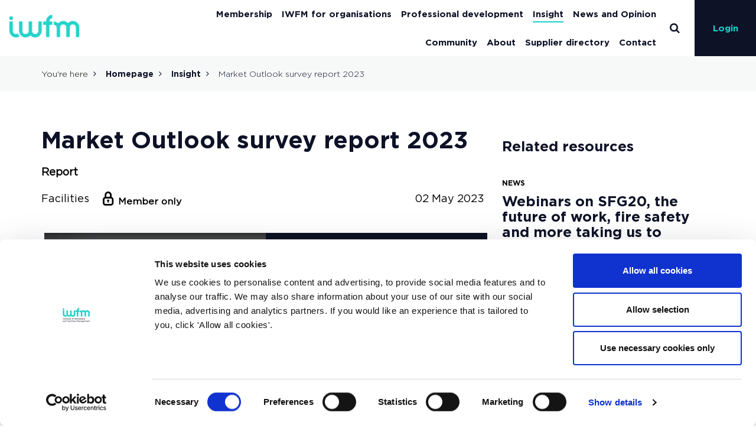

--- FILE ---
content_type: text/html;charset=UTF-8
request_url: https://www.iwfm.org.uk/resource/market-outlook-survey-report-2023.html
body_size: 7020
content:
<!DOCTYPE html>
<!--[if lt IE 7]>      <html class="no-js lt-ie10 lt-ie9 lt-ie8 lt-ie7"> <![endif]-->
<!--[if IE 7]>         <html class="no-js lt-ie10 lt-ie9 lt-ie8"> <![endif]-->
<!--[if IE 8]>         <html class="no-js lt-ie10 lt-ie9"> <![endif]-->
<!--[if IE 9]>         <html class="no-js lt-ie10 gt-ie8"> <![endif]-->
<!--[if gt IE 9]><!--> <html class="no-js gt-ie8"> <!--<![endif]-->
	<head>
<script data-cookieconsent="ignore">
    window.dataLayer = window.dataLayer || [];
    function gtag() {
        dataLayer.push(arguments);
    }
    gtag("consent", "default", {
        ad_personalization: "denied",
        ad_storage: "denied",
        ad_user_data: "denied",
        analytics_storage: "denied",
        wait_for_update: 500
    });
    gtag("set", "url_passthrough", true);
</script>

<script id="Cookiebot" src="https://consent.cookiebot.com/uc.js" data-cbid="f49406ca-ad6b-4fee-ae1d-78038c9bb739" data-blockingmode="auto" type="text/javascript"></script>
		
		




	<title>Market Outlook survey report 2023</title>
<!-- Google Tag Manager -->
<script data-cookieconsent="ignore">
    (function(w,d,s,l,i){w[l]=w[l]||[];w[l].push({'gtm.start':
    new Date().getTime(),event:'gtm.js'});var f=d.getElementsByTagName(s)[0],
    j=d.createElement(s),dl=l!='dataLayer'?'&l='+l:'';j.async=true;j.src=
    'https://www.googletagmanager.com/gtm.js?id='+i+dl;f.parentNode.insertBefore(j,f);
    })(window,document,'script','dataLayer','GTM-NLQMZ7Z');</script>
<!-- End Google Tag Manager -->

<meta name="facebook-domain-verification" content="3namy0nbx6cr3oo5uzf1oj4x5ifz7i" />

	
		<meta name="description" content="Gain vital insights into the performance of the FM sector, understand its key challenges, and learn tips on how to overcome them in the IWFM Market Outlook 2023 survey report, available now exclusively for IWFM members. " />
	

	

	

	

	<meta name="robots" content="index,follow" />

	


	<meta property="og:title" content="Market Outlook survey report 2023" />
	<meta property="og:type"  content="website" />
	<meta property="og:url"   content="https://www.iwfm.org.uk/resource/market-outlook-survey-report-2023.html" />
	
		<meta property="og:description" content="Gain vital insights into the performance of the FM sector, understand its key challenges, and learn tips on how to overcome them in the IWFM Market Outlook 2023 survey report, available now exclusively for IWFM members. " />
	
	
		<meta property="og:image" content="https://www.iwfm.org.uk/static/e52c9290-08d5-41e0-9bd38285752314ce/opengraphimage_83f4e8796336604b59d7216d0ecd81a5_4a7c7e45a350/Market-Outlook-Survey-2023-thumb-new.png" />
	





		<meta name="viewport" content="width=device-width, initial-scale=1, shrink-to-fit=no">

		<link rel="shortcut icon" href="/assets/img/favicon/favicon.ico" type="image/x-icon">
		<link rel="canonical" href="https://www.iwfm.org.uk/resource/market-outlook-survey-report-2023.html" />

		<link rel="stylesheet" type="text/css" href="//cloud.typography.com/6470436/6733612/css/fonts.css" async="true">
<link rel="stylesheet" type="text/css" href="/assets/css/core/_a67933ee.core.min.css">
<link rel="stylesheet" type="text/css" href="/assets/css/specific/core-widgets/_61c7e4f4.core-widgets.min.css">

		

		

		<style>.async-hide { opacity: 0 !important}</style>
		<!--[if lt IE 9]>
			<script src="http://html5shiv.googlecode.com/svn/trunk/html5.js"></script>
		<![endif]-->

		
			<script type='text/javascript' src='https://platform-api.sharethis.com/js/sharethis.js#property=68381a3d98608700128ca048' async='async'></script>
		
		

		
	</head>
	<body class="">
<!-- Google Tag Manager (noscript) -->
<noscript><iframe src="https://www.googletagmanager.com/ns.html?id=GTM-NLQMZ7Z"
height="0" width="0" style="display:none;visibility:hidden"></iframe></noscript>
<!-- End Google Tag Manager (noscript) -->
		
		<!--[if lte IE 7]>
			<p class="chromeframe">You are using an <strong>outdated</strong> browser. Please <a href="http://browsehappy.com/">upgrade your browser</a> or <a href="http://www.google.com/chromeframe/?redirect=true">activate Google Chrome Frame</a> to improve your experience.</p>
		<![endif]-->

		

		<div class="page-wrapper">
			<div class="menu-overlay"></div>
			


	<header id="masthead" class="site-head" >

		<div class="container-fluid">

			<div class="row">

				<div class="col-xs-4 col-md-3 site-head-logo">
					<a href="/" class="standard-logo" ><img src="/assets/img/standard-logo.png" alt="" width="120"></a>
				</div>

				<div class="col-xs-12 col-md-9">
					<div class="d-flex align-items-center d-md-block site-head-top-bar">
						<div class="d-flex justify-content-end align-items-center order-1">
							<div class="hidden-lg hidden-md">
								<a class="js-menu-trigger menu-trigger">
									<span class="hamburger">
									</span>
								</a>
							</div>
							<div class="search">
								<form action="https://www.iwfm.org.uk/site-search.html" method="get" >
									<input type="hidden" name="isSearch" value=true >
									<div class="form-group mb-0">
										<div class="form-field">
											<input type="text" name="q" class="form-control" placeholder="Type to search...">
										</div>
									</div>
									<button class="button-unstyled"><span class="font-icon-search"></span></button>
								</form>
							</div>
							<div class="search-button">
								<button class="button-unstyled"><span class="font-icon-search"></span></button>
							</div>

							<div class="user-button bg-primary text-center js-subnav-menu">
								
									<a href="https://www.iwfm.org.uk/login.html" class="text-secondary btn">Login</a>
								
							</div>
						</div>
						<nav class="site-head-nav">
							<ul>
								

	
		
		
		<li class="site-head-nav-dropdown js-subnav-menu">
			<a href="https://www.iwfm.org.uk/membership.html">Membership</a>
			
				<ul class="site-head-subnav">
					

	
		
		
		<li class="site-head-nav-dropdown">
			<a href="https://www.iwfm.org.uk/membership/membership-homepage.html">Become a member</a>
			
		</li>
	
		
		
		<li class="site-head-nav-dropdown">
			<a href="https://www.iwfm.org.uk/membership/benefits.html">Member benefits</a>
			
		</li>
	
		
		
		<li class="site-head-nav-dropdown">
			<a href="https://www.iwfm.org.uk/membership/group.html">Membership for your team</a>
			
		</li>
	
		
		
		<li class="site-head-nav-dropdown">
			<a href="https://www.iwfm.org.uk/membership/corporate.html">Corporate membership</a>
			
		</li>
	
		
		
		<li class="site-head-nav-dropdown">
			<a href="https://www.iwfm.org.uk/membership/retired-membership.html">Retired membership</a>
			
		</li>
	
		
		
		<li class="site-head-nav-dropdown">
			<a href="https://www.iwfm.org.uk/membership/studying-member.html">Studying membership</a>
			
		</li>
	
		
		
		<li class="site-head-nav-dropdown">
			<a href="https://www.iwfm.org.uk/membership/the-professional-standards.html">The Professional Standards</a>
			
		</li>
	
		
		
		<li class="site-head-nav-dropdown">
			<a href="https://www.iwfm.org.uk/membership/copc.html">Code of Professional Conduct</a>
			
		</li>
	

				</ul>
			
		</li>
	
		
		
		<li class="site-head-nav-dropdown js-subnav-menu">
			<a href="https://www.iwfm.org.uk/organisations.html">IWFM for organisations</a>
			
				<ul class="site-head-subnav">
					

	
		
		
		<li class="site-head-nav-dropdown">
			<a href="https://www.iwfm.org.uk/organisations/learning.html">Learning solutions for your team</a>
			
		</li>
	
		
		
		<li class="site-head-nav-dropdown">
			<a href="https://www.iwfm.org.uk/organisations/ryba.html">Raise your brand awareness </a>
			
		</li>
	
		
		
		<li class="site-head-nav-dropdown">
			<a href="https://www.iwfm.org.uk/organisations/universities.html">Accreditation for universities </a>
			
		</li>
	

				</ul>
			
		</li>
	
		
		
		<li class="site-head-nav-dropdown js-subnav-menu">
			<a href="https://www.iwfm.org.uk/professional-development.html">Professional development</a>
			
				<ul class="site-head-subnav">
					

	
		
		
		<li class="site-head-nav-dropdown js-subnav-menu">
			<a href="https://www.iwfm.org.uk/professional-development/training.html">Training</a>
			
				<ul class="site-head-subnav">
					

	
		
		
		<li class="site-head-nav-dropdown">
			<a href="https://www.iwfm.org.uk/professional-development/training/iwfm-academy-live-virtual-training-courses.html">Live virtual training courses </a>
			
		</li>
	
		
		
		<li class="site-head-nav-dropdown">
			<a href="https://www.iwfm.org.uk/professional-development/training/iwfm-academy-e-learning-programmes.html">E-learning programmes</a>
			
		</li>
	
		
		
		<li class="site-head-nav-dropdown">
			<a href="https://www.iwfm.org.uk/professional-development/training/iwfm-academy-bitesize-training-guides.html">Bitesize training guides </a>
			
		</li>
	

				</ul>
			
		</li>
	
		
		
		<li class="site-head-nav-dropdown">
			<a href="https://www.iwfm.org.uk/professional-development/qualifications.html">Qualifications</a>
			
		</li>
	
		
		
		<li class="site-head-nav-dropdown">
			<a href="https://www.iwfm.org.uk/professional-development/leadership-programme.html">The IWFM Leadership Programme</a>
			
		</li>
	
		
		
		<li class="site-head-nav-dropdown">
			<a href="https://www.iwfm.org.uk/professional-development/iwfm-mentoring.html">IWFM Mentoring</a>
			
		</li>
	
		
		
		<li class="site-head-nav-dropdown">
			<a href="https://www.iwfm.org.uk/professional-development/iwfm-jobs.html">IWFM Jobs</a>
			
		</li>
	
		
		
		<li class="site-head-nav-dropdown">
			<a href="https://www.iwfm.org.uk/professional-development/apprenticeships.html">Apprenticeships</a>
			
		</li>
	

				</ul>
			
		</li>
	
		
		
		<li class="site-head-nav-dropdown is-active js-subnav-menu">
			<a href="https://www.iwfm.org.uk/insight.html">Insight</a>
			
				<ul class="site-head-subnav">
					

	
		
		
		<li class="site-head-nav-dropdown">
			<a href="https://www.iwfm.org.uk/insight/insight-homepage.html">Insight</a>
			
		</li>
	
		
		
		<li class="site-head-nav-dropdown">
			<a href="https://www.iwfm.org.uk/insight/facilitate.html">Facilitate</a>
			
		</li>
	
		
		
		<li class="site-head-nav-dropdown">
			<a href="https://www.iwfm.org.uk/insight/guidance-notes-and-gpgs.html">Guidance notes and GPGs</a>
			
		</li>
	
		
		
		<li class="site-head-nav-dropdown">
			<a href="https://www.iwfm.org.uk/insight/partnerships.html">Partnerships</a>
			
		</li>
	
		
		
		<li class="site-head-nav-dropdown">
			<a href="https://www.iwfm.org.uk/insight/reports-and-papers.html">Reports and papers</a>
			
		</li>
	
		
		
		<li class="site-head-nav-dropdown">
			<a href="https://www.iwfm.org.uk/insight/iwfm-market-intelligence-report.html">Market Intelligence Report</a>
			
		</li>
	
		
		
		<li class="site-head-nav-dropdown">
			<a href="https://www.iwfm.org.uk/insight/webinars.html">Webinars</a>
			
		</li>
	

				</ul>
			
		</li>
	
		
		
		<li class="site-head-nav-dropdown">
			<a href="https://www.iwfm.org.uk/news.html">News and Opinion</a>
			
		</li>
	
		
		
		<li class="site-head-nav-dropdown js-subnav-menu">
			<a href="https://www.iwfm.org.uk/community.html">Community</a>
			
				<ul class="site-head-subnav">
					

	
		
		
		<li class="site-head-nav-dropdown">
			<a href="https://www.iwfm.org.uk/community/events.html">Events</a>
			
		</li>
	
		
		
		<li class="site-head-nav-dropdown">
			<a href="https://www.iwfm.org.uk/community/shaping-the-institute-together.html">Shaping the Institute together</a>
			
		</li>
	
		
		
		<li class="site-head-nav-dropdown">
			<a href="https://www.iwfm.org.uk/community/community-groups-forum.html">Community groups forum</a>
			
		</li>
	

				</ul>
			
		</li>
	
		
		
		<li class="site-head-nav-dropdown js-subnav-menu">
			<a href="https://www.iwfm.org.uk/about.html">About</a>
			
				<ul class="site-head-subnav">
					

	
		
		
		<li class="site-head-nav-dropdown">
			<a href="https://www.iwfm.org.uk/about/what-is-workplace-and-facilities-management.html">What is workplace and facilities management?</a>
			
		</li>
	
		
		
		<li class="site-head-nav-dropdown">
			<a href="https://www.iwfm.org.uk/about/work-for-iwfm.html">Work for IWFM</a>
			
		</li>
	
		
		
		<li class="site-head-nav-dropdown">
			<a href="https://www.iwfm.org.uk/about/the-deborah-rowland-scholarship.html">The Deborah Rowland Scholarship</a>
			
		</li>
	

				</ul>
			
		</li>
	
		
		
		<li class="site-head-nav-dropdown">
			<a href="https://www.iwfm.org.uk/suppliers.html">Supplier directory</a>
			
		</li>
	
		
		
		<li class="site-head-nav-dropdown">
			<a href="https://www.iwfm.org.uk/contact.html">Contact</a>
			
		</li>
	

							</ul>
						</nav>

					</div>

				</div>

			</div>

		</div>

	</header>

			<div class="main-wrapper">
				


	
	<div class="p-20 bg-grey-light">
		<div class="container">
			<nav aria-label="breadcrumb">
				<ol class="breadcrumb mb-0">
					<li>You're here</li>
					


	
		
		<li class="first ">
			
				<a href="https://www.iwfm.org.uk/">Homepage</a>
			
		</li>
	
		
		<li class=" ">
			
				<a href="https://www.iwfm.org.uk/insight.html">Insight</a>
			
		</li>
	
		
		<li class=" active">
			
				Market Outlook survey report 2023
			
		</li>
	


				</ol>
			</nav>
		</div>
	</div>


	<div class="contents" >
		<div class="main-content">
			<div class="container">
				<div class="row">

					
					<div class="col-xs-12 col-md-8 entry">

						
						<h1>Market Outlook survey report 2023</h1>
						<p><b>Report</b></p>

						<div class="d-flex justify-content-between mb-20">
							<ul class="list-inline">
								
								
									<li>Facilities</li>
								

								
								
									
										<li><div class="small font-weight-bold"><span class="font-icon-Lock font-icon v-align-sub"></span> Member only</div></li>
									
								
							</ul>

							<div class="date">
								
								<p>02 May 2023</p>
							</div>
						</div>
						


						
						
						<p>


	

	

	<img align="" src="https://www.iwfm.org.uk/static/fdd2a631-2371-4880-af5d05dbaac9c931/964x682_highestperformance__4a7c7e45a350/Market-Outlook-2023-survey-DPS.jpg" alt="Market Outlook 2023" style="margin:5px 5px 5px 5px;" />

	

	

<h4><br />
Overview</h4>

<p paraeid="{71175e43-38c4-4a72-91c5-1f42c4d51bee}{163}" paraid="1294360365">Gain vital insights into the performance of the FM sector, understand its key challenges, and learn tips on how to overcome them in the IWFM Market Outlook 2023 survey report, available now exclusively for IWFM members.&nbsp;</p>

<p paraeid="{71175e43-38c4-4a72-91c5-1f42c4d51bee}{185}" paraid="428324983">To celebrate 30 years of the Institute, we are bringing extra value to members this year and beyond, while also diving into the sector&rsquo;s past, present and future. Fittingly, the 2023 IWFM Market Outlook report provides a pulse check for the profession, with reflections on the past year, expectations for the coming year, and advice on navigating the main trends impacting FMs today.&nbsp;</p>

<p paraeid="{71175e43-38c4-4a72-91c5-1f42c4d51bee}{185}" paraid="428324983">For more insight into what you can expect from this report <a href="https://www.iwfm.org.uk/resource/iwfm-market-outlook-2023-and-implications-and-recommendations-for-industry.html">catch up on our recent webinar</a> where we discussed some of the key insight themes.</p>

<p paraeid="{71175e43-38c4-4a72-91c5-1f42c4d51bee}{195}" paraid="1181098342">The report is free for IWFM members. Not a member yet? To join IWFM or find out more about how you can access our resources, call us on +44 (0) 1279 712 650 or email: <a href="/cdn-cgi/l/email-protection#61040f060006040c040f15210816070c4f0e13064f140a" rel="noreferrer noopener" target="_blank"><span class="__cf_email__" data-cfemail="e78289808680828a828993a78e90818ac9889580c9928c">[email&#160;protected]</span></a>&nbsp;</p>
</p>
						
						
							
								<div class="p-30 bg-grey-light">
									<h3>Log in to view more</h3>
									<p>The report is free for IWFM members. Not a member yet? To join IWFM or find out more about how you can access our resources, call us on +44 (0) 1279 712 650 or email: <a href="/cdn-cgi/l/email-protection" class="__cf_email__" data-cfemail="d5b0bbb2b4b2b0b8b0bba195bca2b3b8fbbaa7b2fba0be">[email&#160;protected]</a> </p>

									<ul class="list-inline">
										<li>
											<a href="https://www.iwfm.org.uk/page-types/resource_detail/redirectResourceToLogin/?postLoginUrl=https://www.iwfm.org.uk/resource/market-outlook-survey-report-2023.html?parentId=37E422CE-841C-477D-AADF9A0ACA06E8F4" class="btn btn-secondary">Log in or sign up</a>
										</li>
										
									</ul>
								</div>
							
						

						

					</div>
					


					
					


	<aside class="col-xs-12 col-md-4 sidebar">
		<div class="widget-resource mb-30">
			
				<h4>Related resources</h4>
			
				<div id="resource" class="resource border-topborder-listing border-width-2 mb-30">
					
					
					
						
						
						<div class="resource-item py-20 border-bottom border-listing border-width-2">
							<div class="meta x-small mb-10 font-weight-bold text-uppercase">
								<span class="type">News</span>
							</div>
							<h4><a href="https://www.iwfm.org.uk/resource/webinars-on-sfg20-the-future-of-work-fire-safety-and-more-taking-us-to-summer.html">Webinars on SFG20, the future of work, fire safety and more taking us to summer</a></h4>
							
							<div class="meta x-small font-weight-bold text-gray text-uppercase">
								<span class="date">20 April 2022</span>
							</div>
						</div>
					
						
						
						<div class="resource-item py-20 border-bottom border-listing border-width-2">
							<div class="meta x-small mb-10 font-weight-bold text-uppercase">
								<span class="type">News</span>
							</div>
							<h4><a href="https://www.iwfm.org.uk/resource/members-voice-represented-on-iwfm-board-as-mark-whittaker-reaches-out.html">Members’ voice represented on IWFM Board as Mark Whittaker reaches out  </a></h4>
							
							<div class="meta x-small font-weight-bold text-gray text-uppercase">
								<span class="date">20 October 2021</span>
							</div>
						</div>
					
						
						
						<div class="resource-item py-20 border-bottom border-listing border-width-2">
							<div class="meta x-small mb-10 font-weight-bold text-uppercase">
								<span class="type">News</span>
							</div>
							<h4><a href="https://www.iwfm.org.uk/resource/facilitate-website-highly-commended-at-membership-organisation-awards.html">Facilitate website highly commended at membership organisation awards</a></h4>
							
							<div class="meta x-small font-weight-bold text-gray text-uppercase">
								<span class="date">06 October 2022</span>
							</div>
						</div>
					
						
						
						<div class="resource-item py-20 border-bottom border-listing border-width-2">
							<div class="meta x-small mb-10 font-weight-bold text-uppercase">
								<span class="type">News</span>
							</div>
							<h4><a href="https://www.iwfm.org.uk/resource/navigating-turbulent-times-returns-soon-what-webinar-topics-do-you-want-to-see.html">‘Navigating turbulent times’ returns soon – what webinar topics do you want to see?</a></h4>
							
							<div class="meta x-small font-weight-bold text-gray text-uppercase">
								<span class="date">24 August 2022</span>
							</div>
						</div>
					
					
					
				</div>
			</div>
			

	
	<div class="widget widget-social">
		<div class="sharethis-inline-share-buttons"></div>
	</div>
	

		</aside>



					
					<div class="col-xs-12 col-md-8 clear-both">
						<div class="return-link pt-20 border-top mt-60">
							<a href="https://www.iwfm.org.uk/insight.html" class="x-small font-weight-bold"><span class="font-icon-Arrow-left text-secondary mr-10"></span> Return to listing</a>
						</div>
					</div>
					

				</div>
			</div>
		</div>
	</div>

			</div>
			

	<footer id="subhead" class="site-footer bg-primary text-white">

		<div class="site-footer-top">
			<div class="container">
				<div class="mod-col-3 mb-20 hidden-xs">
					
							




	<div class="widget">
		<h5>Professional Development</h5>

		<ul class="footer-main-list">
			<ul class="footer-main-list">
				


	<li  class="footer-nav-list-item">
		

<a href="https://www.iwfm.org.uk/professional-development/training.html" class="footer-nav-link">Training</a>
	</li>



	<li  class="footer-nav-list-item">
		

<a href="https://www.iwfm.org.uk/professional-development/qualifications.html" class="footer-nav-link">Qualifications</a>
	</li>



	<li  class="footer-nav-list-item">
		

<a href="https://www.iwfm.org.uk/professional-development/apprenticeships.html" class="footer-nav-link">Apprenticeships</a>
	</li>

			</ul>
		</ul>
	</div>





	<div class="widget">
		<h5>Membership</h5>

		<ul class="footer-main-list">
			<ul class="footer-main-list">
				


	<li  class="footer-nav-list-item">
		

<a href="https://www.iwfm.org.uk/membership.html" title="Types of membership" class="footer-nav-link">Types of membership</a>
	</li>



	<li  class="footer-nav-list-item">
		

<a href="https://www.iwfm.org.uk/membership/benefits.html" title="Member benefits" class="footer-nav-link">Member benefits</a>
	</li>

			</ul>
		</ul>
	</div>





	<div class="widget">
		<h5>Insight</h5>

		<ul class="footer-main-list">
			<ul class="footer-main-list">
				


	<li  class="footer-nav-list-item">
		

<a href="https://www.iwfm.org.uk/insight.html" class="footer-nav-link">Insight</a>
	</li>



	<li  class="footer-nav-list-item">
		

<a href="https://www.iwfm.org.uk/insight/partnerships.html" class="footer-nav-link">Partnerships</a>
	</li>

			</ul>
		</ul>
	</div>





	<div class="widget">
		<h5>About</h5>

		<ul class="footer-main-list">
			<ul class="footer-main-list">
				


	<li  class="footer-nav-list-item">
		

<a href="https://www.iwfm.org.uk/membership/the-professional-standards.html" title="Professional Standards" class="footer-nav-link">Professional Standards</a>
	</li>



	<li  class="footer-nav-list-item">
		

<a href="https://www.iwfm.org.uk/about/glossary.html" title="Glossary" class="footer-nav-link">Glossary</a>
	</li>



	<li  class="footer-nav-list-item">
		

<a href="https://www.iwfm.org.uk/about/work-for-iwfm.html" title="Work for IWFM" class="footer-nav-link">Work for IWFM</a>
	</li>

			</ul>
		</ul>
	</div>





	<div class="widget">
		<h5>Suppliers</h5>

		<ul class="footer-main-list">
			<ul class="footer-main-list">
				


	<li  class="footer-nav-list-item">
		

<a href="https://www.iwfm.org.uk/suppliers.html" title="Suppliers Directory" class="footer-nav-link">Suppliers Directory</a>
	</li>

			</ul>
		</ul>
	</div>





	<div class="widget">
		<h5>Community</h5>

		<ul class="footer-main-list">
			<ul class="footer-main-list">
				


	<li  class="footer-nav-list-item">
		

<a href="https://www.iwfm.org.uk/community.html" title="Community groups" class="footer-nav-link">Community groups</a>
	</li>



	<li  class="footer-nav-list-item">
		

<a href="https://www.iwfm.org.uk/community/events.html" title="Events" class="footer-nav-link">Events</a>
	</li>

			</ul>
		</ul>
	</div>

					
				</div>
				


	
		<div class="row mb-20">
			<div class="col-sm-12">
				<ul class="accreditation-logos">
					
						<li>
							

	<img src="https://www.iwfm.org.uk/static/b8987683-c473-42c3-9d5924d86b9c215e/446811b9-58d6-4784-8c278f39f3d25e91/Cyber-Essentials.png"
		 alt="Cyber-Essentials.png"
		
		
	/>

						</li>
					
						<li>
							

	<img src="https://www.iwfm.org.uk/static/fb51a28d-fbda-44b2-b236b51af7302eed/Covenant-banner.jpg"
		 alt="Covenant banner.jpg"
		
		
	/>

						</li>
					
						<li>
							

	<img src="https://www.iwfm.org.uk/static/23f6b0c1-ddbe-43e6-942dd7cf334519a4/a58077d4-4e9a-4723-8e65d2b55b9536de/Disability-Confident.jpg"
		 alt="Disability Confident.png"
		
		
	/>

						</li>
					
						<li>
							

	<img src="https://www.iwfm.org.uk/static/8dd8f528-b75f-4bf1-b746fb4adf5d4129/89a82cc5-e319-4cde-a3b3d290a3930bb7/Investors-in-People.png"
		 alt="Investors in People.png"
		
		
	/>

						</li>
					
						<li>
							

	<img src="https://www.iwfm.org.uk/static/f39d97ec-ba59-40a5-a1db78fe56419d18/Living-Wage.png"
		 alt="Living Wage.png"
		
		
	/>

						</li>
					
				</ul>
			</div>
		</div>
	

			</div>
		</div>
		<div class="container">
			<div class="row">
				<div class="col-xs-12 col-sm-3 text-sm-center">
					<div class="site-footer-logo mb-20">
						<a href="/"><img src="/assets/img/footer-logo.png" alt=""></a>
					</div>
					<ul class="social-links mb-20">
						

	
		
		<li>
			<a href="https://www.facebook.com/theiwfm" target="_blank"/><span class='font-icon-facebook'></span></a>
		</li>
		
	
		
		<li>
			<a href="https://twitter.com/IWFM_UK" target="_blank"/><span class='font-icon-twitter'></span></a>
		</li>
		
	
		
		<li>
			<a href="https://www.youtube.com/channel/UC7gphELl38xAOHnEYqPrsVw?view_as=subscriber" target="_blank"/><span class='font-icon-youtube'></span></a>
		</li>
		
	
		
		<li>
			<a href="https://www.linkedin.com/company/iwfm" target="_blank"/><span class='font-icon-socail-linkedin'></span></a>
		</li>
		
	

					</ul>
				</div>

				<div class="col-xs-12 col-sm-9 developer text-right text-sm-center">
					<p>IWFM. All Rights Reserved Disclaimer</p>
					<nav class="site-footer-nav mb-20">
						<ul>
							


	<li  class="footer-nav-list-item">
		

<a href="https://www.iwfm.org.uk/sitemap.html" title="Sitemap" class="footer-nav-link">Sitemap</a>
	</li>



	<li  class="footer-nav-list-item">
		

<a href="https://www.iwfm.org.uk/privacy-policy.html" title="Privacy policy" class="footer-nav-link">Privacy policy</a>
	</li>



	<li  class="footer-nav-list-item">
		

<a href="https://www.iwfm.org.uk/terms-and-conditions.html" class="footer-nav-link">Terms and Conditions</a>
	</li>



	<li  class="footer-nav-list-item">
		

<a href="https://www.iwfm.org.uk/payments.html" title="Payments" class="footer-nav-link">Payments</a>
	</li>



	<li  class="footer-nav-list-item">
		

<a href="https://www.iwfm.org.uk/about/work-for-iwfm.html" title="Work for IWFM" class="footer-nav-link">Work for IWFM</a>
	</li>



	<li  class="footer-nav-list-item">
		

<a href="https://www.iwfm.org.uk/contact.html" title="Contact Us" class="footer-nav-link">Contact Us</a>
	</li>



	<li  class="footer-nav-list-item">
		

<a href="https://www.iwfm.org.uk/professional-development/iwfm-jobs.html" title="IWFM Jobs" class="footer-nav-link">IWFM Jobs</a>
	</li>

						</ul>
					</nav>
					<p>&copy; 2019-2024 IWFM - Company Reg No: 2849598 - IWFM,&nbsp;Institute of Workplace and Facilities Management, 1 King William Street. London, EC4N 7AF</p>

					<div class="site-footer-developer">
						<p>Design & Development by <a href="http://pixl8.co.uk/" target="_blank">Pixl8 Group</a></p>
					</div>

				</div>
			</div>

		</div>

	</footer>

		</div>

		



		<script data-cfasync="false" src="/cdn-cgi/scripts/5c5dd728/cloudflare-static/email-decode.min.js"></script><script>cfrequest={"launcherDatasources":[{"typeaheadOptions":{},"prefetchUrl":"","bloodhoundOptions":{},"iconClass":"fa-bolt green","defaultSuggestions":[],"local":[],"id":"thispage","javascriptSrc":true,"remoteUrl":"","title":"On this page"},{"typeaheadOptions":{},"prefetchUrl":"","bloodhoundOptions":{},"iconClass":"fa-clock-o orange","defaultSuggestions":[],"local":[],"id":"recent","javascriptSrc":false,"remoteUrl":"","title":"Recently visited"},{"typeaheadOptions":{"minLength":2},"prefetchUrl":"https://www.iwfm.org.uk/iwfm_admin/launcher/prefetchObjectRecordsForLauncher/?_sid=B1E1B4CB-4591-4249-953EFE1FE152C8BA&object=crm_organisation&prefetchCachebuster=FD1171BBA7EC34FAC0A6C03344E3ACEE","bloodhoundOptions":{},"iconClass":"fa-building","defaultSuggestions":[],"local":[],"id":"object-crm_organisation","javascriptSrc":false,"remoteUrl":"https://www.iwfm.org.uk/iwfm_admin/launcher/searchObjectRecordsForLauncher/?_sid=B1E1B4CB-4591-4249-953EFE1FE152C8BA&object=crm_organisation&q=%QUERY","title":"Organisations"},{"typeaheadOptions":{"minLength":2},"prefetchUrl":"https://www.iwfm.org.uk/iwfm_admin/launcher/prefetchObjectRecordsForLauncher/?_sid=B1E1B4CB-4591-4249-953EFE1FE152C8BA&object=crm_contact&prefetchCachebuster=36A3A59C112B785EB36C01ED319FC988","bloodhoundOptions":{},"iconClass":"fa-user","defaultSuggestions":[],"local":[],"id":"object-crm_contact","javascriptSrc":false,"remoteUrl":"https://www.iwfm.org.uk/iwfm_admin/launcher/searchObjectRecordsForLauncher/?_sid=B1E1B4CB-4591-4249-953EFE1FE152C8BA&object=crm_contact&q=%QUERY","title":"Contacts"},{"typeaheadOptions":{"minLength":2},"prefetchUrl":"https://www.iwfm.org.uk/iwfm_admin/launcher/prefetchObjectRecordsForLauncher/?_sid=B1E1B4CB-4591-4249-953EFE1FE152C8BA&object=ems_event&prefetchCachebuster=76C1CFC94922059087C1F46AD0B819FD","bloodhoundOptions":{},"iconClass":"","defaultSuggestions":[],"local":[],"id":"object-ems_event","javascriptSrc":false,"remoteUrl":"https://www.iwfm.org.uk/iwfm_admin/launcher/searchObjectRecordsForLauncher/?_sid=B1E1B4CB-4591-4249-953EFE1FE152C8BA&object=ems_event&q=%QUERY","title":"Events"},{"typeaheadOptions":{},"prefetchUrl":"","bloodhoundOptions":{},"iconClass":"fa-mouse-pointer blue","defaultSuggestions":[],"local":[],"id":"navigation","javascriptSrc":true,"remoteUrl":"","title":"Navigate to..."}],"dismissEndPoint":"https://www.iwfm.org.uk/Announcement/dismissAnnouncement/"}</script>
<script src="/assets/js/lib/modernizr-2.6.2.min.js" async="true"></script>
<script src="/assets/js/lib/jquery-1.12.4.min.js"></script>
<!--[if lte IE 9]><script src="/assets/js/lib/placeholders.jquery.min.js"></script><![endif]-->
<script src="/assets/js/core/_a50433b1.core.min.js"></script>

		

	


		
	</body>
</html>

--- FILE ---
content_type: text/css
request_url: https://www.iwfm.org.uk/assets/css/core/_a67933ee.core.min.css
body_size: 39513
content:
/*!
 * Bootstrap v3.4.1 (https://getbootstrap.com/)
 * Copyright 2011-2019 Twitter, Inc.
 * Licensed under MIT (https://github.com/twbs/bootstrap/blob/master/LICENSE)
 *//*! normalize.css v3.0.3 | MIT License | github.com/necolas/normalize.css */html{font-family:sans-serif;-ms-text-size-adjust:100%;-webkit-text-size-adjust:100%}body{margin:0}article,aside,details,figcaption,figure,footer,header,hgroup,main,menu,nav,section,summary{display:block}audio,canvas,progress,video{display:inline-block;vertical-align:baseline}audio:not([controls]){display:none;height:0}[hidden],template{display:none}a{background-color:transparent}a:active,a:hover{outline:0}abbr[title]{border-bottom:none;text-decoration:underline;text-decoration:underline dotted}b,strong{font-weight:700}dfn{font-style:italic}h1{font-size:2em;margin:.67em 0}mark{background:#ff0;color:#000}small{font-size:80%}sub,sup{font-size:75%;line-height:0;position:relative;vertical-align:baseline}sup{top:-.5em}sub{bottom:-.25em}img{border:0}svg:not(:root){overflow:hidden}figure{margin:1em 40px}hr{box-sizing:content-box;height:0}pre{overflow:auto}code,kbd,pre,samp{font-family:monospace,monospace;font-size:1em}button,input,optgroup,select,textarea{color:inherit;font:inherit;margin:0}button{overflow:visible}button,select{text-transform:none}button,html input[type=button],input[type=reset],input[type=submit]{-webkit-appearance:button;cursor:pointer}button[disabled],html input[disabled]{cursor:default}button::-moz-focus-inner,input::-moz-focus-inner{border:0;padding:0}input{line-height:normal}input[type=checkbox],input[type=radio]{box-sizing:border-box;padding:0}input[type=number]::-webkit-inner-spin-button,input[type=number]::-webkit-outer-spin-button{height:auto}input[type=search]{-webkit-appearance:textfield;box-sizing:content-box}input[type=search]::-webkit-search-cancel-button,input[type=search]::-webkit-search-decoration{-webkit-appearance:none}fieldset{border:1px solid silver;margin:0 2px;padding:.35em .625em .75em}legend{border:0;padding:0}textarea{overflow:auto}optgroup{font-weight:700}table{border-collapse:collapse;border-spacing:0}td,th{padding:0}/*! Source: https://github.com/h5bp/html5-boilerplate/blob/master/src/css/main.css */@media print{*,:after,:before{color:#000!important;text-shadow:none!important;background:0 0!important;box-shadow:none!important}a,a:visited{text-decoration:underline}a[href]:after{content:" (" attr(href) ")"}abbr[title]:after{content:" (" attr(title) ")"}a[href^="#"]:after,a[href^="javascript:"]:after{content:""}blockquote,pre{border:1px solid #999;page-break-inside:avoid}thead{display:table-header-group}img,tr{page-break-inside:avoid}img{max-width:100%!important}h2,h3,p{orphans:3;widows:3}h2,h3{page-break-after:avoid}.navbar{display:none}.btn>.caret,.dropup>.btn>.caret{border-top-color:#000!important}.label{border:1px solid #000}.table{border-collapse:collapse!important}.table td,.table th{background-color:#fff!important}.table-bordered td,.table-bordered th{border:1px solid #ddd!important}}@font-face{font-family:"Glyphicons Halflings";src:url(/assets/css/fonts/bootstrap-icons/glyphicons-halflings-regular.eot);src:url(/assets/css/fonts/bootstrap-icons/glyphicons-halflings-regular.eot?#iefix) format("embedded-opentype"),url(/assets/css/fonts/bootstrap-icons/glyphicons-halflings-regular.woff2) format("woff2"),url(/assets/css/fonts/bootstrap-icons/glyphicons-halflings-regular.woff) format("woff"),url(/assets/css/fonts/bootstrap-icons/glyphicons-halflings-regular.ttf) format("truetype"),url(/assets/css/fonts/bootstrap-icons/glyphicons-halflings-regular.svg#glyphicons_halflingsregular) format("svg")}.glyphicon{position:relative;top:1px;display:inline-block;font-family:"Glyphicons Halflings";font-style:normal;font-weight:400;line-height:1;-webkit-font-smoothing:antialiased;-moz-osx-font-smoothing:grayscale}.glyphicon-asterisk:before{content:"\002a"}.glyphicon-plus:before{content:"\002b"}.glyphicon-eur:before,.glyphicon-euro:before{content:"\20ac"}.glyphicon-minus:before{content:"\2212"}.glyphicon-cloud:before{content:"\2601"}.glyphicon-envelope:before{content:"\2709"}.glyphicon-pencil:before{content:"\270f"}.glyphicon-glass:before{content:"\e001"}.glyphicon-music:before{content:"\e002"}.glyphicon-search:before{content:"\e003"}.glyphicon-heart:before{content:"\e005"}.glyphicon-star:before{content:"\e006"}.glyphicon-star-empty:before{content:"\e007"}.glyphicon-user:before{content:"\e008"}.glyphicon-film:before{content:"\e009"}.glyphicon-th-large:before{content:"\e010"}.glyphicon-th:before{content:"\e011"}.glyphicon-th-list:before{content:"\e012"}.glyphicon-ok:before{content:"\e013"}.glyphicon-remove:before{content:"\e014"}.glyphicon-zoom-in:before{content:"\e015"}.glyphicon-zoom-out:before{content:"\e016"}.glyphicon-off:before{content:"\e017"}.glyphicon-signal:before{content:"\e018"}.glyphicon-cog:before{content:"\e019"}.glyphicon-trash:before{content:"\e020"}.glyphicon-home:before{content:"\e021"}.glyphicon-file:before{content:"\e022"}.glyphicon-time:before{content:"\e023"}.glyphicon-road:before{content:"\e024"}.glyphicon-download-alt:before{content:"\e025"}.glyphicon-download:before{content:"\e026"}.glyphicon-upload:before{content:"\e027"}.glyphicon-inbox:before{content:"\e028"}.glyphicon-play-circle:before{content:"\e029"}.glyphicon-repeat:before{content:"\e030"}.glyphicon-refresh:before{content:"\e031"}.glyphicon-list-alt:before{content:"\e032"}.glyphicon-lock:before{content:"\e033"}.glyphicon-flag:before{content:"\e034"}.glyphicon-headphones:before{content:"\e035"}.glyphicon-volume-off:before{content:"\e036"}.glyphicon-volume-down:before{content:"\e037"}.glyphicon-volume-up:before{content:"\e038"}.glyphicon-qrcode:before{content:"\e039"}.glyphicon-barcode:before{content:"\e040"}.glyphicon-tag:before{content:"\e041"}.glyphicon-tags:before{content:"\e042"}.glyphicon-book:before{content:"\e043"}.glyphicon-bookmark:before{content:"\e044"}.glyphicon-print:before{content:"\e045"}.glyphicon-camera:before{content:"\e046"}.glyphicon-font:before{content:"\e047"}.glyphicon-bold:before{content:"\e048"}.glyphicon-italic:before{content:"\e049"}.glyphicon-text-height:before{content:"\e050"}.glyphicon-text-width:before{content:"\e051"}.glyphicon-align-left:before{content:"\e052"}.glyphicon-align-center:before{content:"\e053"}.glyphicon-align-right:before{content:"\e054"}.glyphicon-align-justify:before{content:"\e055"}.glyphicon-list:before{content:"\e056"}.glyphicon-indent-left:before{content:"\e057"}.glyphicon-indent-right:before{content:"\e058"}.glyphicon-facetime-video:before{content:"\e059"}.glyphicon-picture:before{content:"\e060"}.glyphicon-map-marker:before{content:"\e062"}.glyphicon-adjust:before{content:"\e063"}.glyphicon-tint:before{content:"\e064"}.glyphicon-edit:before{content:"\e065"}.glyphicon-share:before{content:"\e066"}.glyphicon-check:before{content:"\e067"}.glyphicon-move:before{content:"\e068"}.glyphicon-step-backward:before{content:"\e069"}.glyphicon-fast-backward:before{content:"\e070"}.glyphicon-backward:before{content:"\e071"}.glyphicon-play:before{content:"\e072"}.glyphicon-pause:before{content:"\e073"}.glyphicon-stop:before{content:"\e074"}.glyphicon-forward:before{content:"\e075"}.glyphicon-fast-forward:before{content:"\e076"}.glyphicon-step-forward:before{content:"\e077"}.glyphicon-eject:before{content:"\e078"}.glyphicon-chevron-left:before{content:"\e079"}.glyphicon-chevron-right:before{content:"\e080"}.glyphicon-plus-sign:before{content:"\e081"}.glyphicon-minus-sign:before{content:"\e082"}.glyphicon-remove-sign:before{content:"\e083"}.glyphicon-ok-sign:before{content:"\e084"}.glyphicon-question-sign:before{content:"\e085"}.glyphicon-info-sign:before{content:"\e086"}.glyphicon-screenshot:before{content:"\e087"}.glyphicon-remove-circle:before{content:"\e088"}.glyphicon-ok-circle:before{content:"\e089"}.glyphicon-ban-circle:before{content:"\e090"}.glyphicon-arrow-left:before{content:"\e091"}.glyphicon-arrow-right:before{content:"\e092"}.glyphicon-arrow-up:before{content:"\e093"}.glyphicon-arrow-down:before{content:"\e094"}.glyphicon-share-alt:before{content:"\e095"}.glyphicon-resize-full:before{content:"\e096"}.glyphicon-resize-small:before{content:"\e097"}.glyphicon-exclamation-sign:before{content:"\e101"}.glyphicon-gift:before{content:"\e102"}.glyphicon-leaf:before{content:"\e103"}.glyphicon-fire:before{content:"\e104"}.glyphicon-eye-open:before{content:"\e105"}.glyphicon-eye-close:before{content:"\e106"}.glyphicon-warning-sign:before{content:"\e107"}.glyphicon-plane:before{content:"\e108"}.glyphicon-calendar:before{content:"\e109"}.glyphicon-random:before{content:"\e110"}.glyphicon-comment:before{content:"\e111"}.glyphicon-magnet:before{content:"\e112"}.glyphicon-chevron-up:before{content:"\e113"}.glyphicon-chevron-down:before{content:"\e114"}.glyphicon-retweet:before{content:"\e115"}.glyphicon-shopping-cart:before{content:"\e116"}.glyphicon-folder-close:before{content:"\e117"}.glyphicon-folder-open:before{content:"\e118"}.glyphicon-resize-vertical:before{content:"\e119"}.glyphicon-resize-horizontal:before{content:"\e120"}.glyphicon-hdd:before{content:"\e121"}.glyphicon-bullhorn:before{content:"\e122"}.glyphicon-bell:before{content:"\e123"}.glyphicon-certificate:before{content:"\e124"}.glyphicon-thumbs-up:before{content:"\e125"}.glyphicon-thumbs-down:before{content:"\e126"}.glyphicon-hand-right:before{content:"\e127"}.glyphicon-hand-left:before{content:"\e128"}.glyphicon-hand-up:before{content:"\e129"}.glyphicon-hand-down:before{content:"\e130"}.glyphicon-circle-arrow-right:before{content:"\e131"}.glyphicon-circle-arrow-left:before{content:"\e132"}.glyphicon-circle-arrow-up:before{content:"\e133"}.glyphicon-circle-arrow-down:before{content:"\e134"}.glyphicon-globe:before{content:"\e135"}.glyphicon-wrench:before{content:"\e136"}.glyphicon-tasks:before{content:"\e137"}.glyphicon-filter:before{content:"\e138"}.glyphicon-briefcase:before{content:"\e139"}.glyphicon-fullscreen:before{content:"\e140"}.glyphicon-dashboard:before{content:"\e141"}.glyphicon-paperclip:before{content:"\e142"}.glyphicon-heart-empty:before{content:"\e143"}.glyphicon-link:before{content:"\e144"}.glyphicon-phone:before{content:"\e145"}.glyphicon-pushpin:before{content:"\e146"}.glyphicon-usd:before{content:"\e148"}.glyphicon-gbp:before{content:"\e149"}.glyphicon-sort:before{content:"\e150"}.glyphicon-sort-by-alphabet:before{content:"\e151"}.glyphicon-sort-by-alphabet-alt:before{content:"\e152"}.glyphicon-sort-by-order:before{content:"\e153"}.glyphicon-sort-by-order-alt:before{content:"\e154"}.glyphicon-sort-by-attributes:before{content:"\e155"}.glyphicon-sort-by-attributes-alt:before{content:"\e156"}.glyphicon-unchecked:before{content:"\e157"}.glyphicon-expand:before{content:"\e158"}.glyphicon-collapse-down:before{content:"\e159"}.glyphicon-collapse-up:before{content:"\e160"}.glyphicon-log-in:before{content:"\e161"}.glyphicon-flash:before{content:"\e162"}.glyphicon-log-out:before{content:"\e163"}.glyphicon-new-window:before{content:"\e164"}.glyphicon-record:before{content:"\e165"}.glyphicon-save:before{content:"\e166"}.glyphicon-open:before{content:"\e167"}.glyphicon-saved:before{content:"\e168"}.glyphicon-import:before{content:"\e169"}.glyphicon-export:before{content:"\e170"}.glyphicon-send:before{content:"\e171"}.glyphicon-floppy-disk:before{content:"\e172"}.glyphicon-floppy-saved:before{content:"\e173"}.glyphicon-floppy-remove:before{content:"\e174"}.glyphicon-floppy-save:before{content:"\e175"}.glyphicon-floppy-open:before{content:"\e176"}.glyphicon-credit-card:before{content:"\e177"}.glyphicon-transfer:before{content:"\e178"}.glyphicon-cutlery:before{content:"\e179"}.glyphicon-header:before{content:"\e180"}.glyphicon-compressed:before{content:"\e181"}.glyphicon-earphone:before{content:"\e182"}.glyphicon-phone-alt:before{content:"\e183"}.glyphicon-tower:before{content:"\e184"}.glyphicon-stats:before{content:"\e185"}.glyphicon-sd-video:before{content:"\e186"}.glyphicon-hd-video:before{content:"\e187"}.glyphicon-subtitles:before{content:"\e188"}.glyphicon-sound-stereo:before{content:"\e189"}.glyphicon-sound-dolby:before{content:"\e190"}.glyphicon-sound-5-1:before{content:"\e191"}.glyphicon-sound-6-1:before{content:"\e192"}.glyphicon-sound-7-1:before{content:"\e193"}.glyphicon-copyright-mark:before{content:"\e194"}.glyphicon-registration-mark:before{content:"\e195"}.glyphicon-cloud-download:before{content:"\e197"}.glyphicon-cloud-upload:before{content:"\e198"}.glyphicon-tree-conifer:before{content:"\e199"}.glyphicon-tree-deciduous:before{content:"\e200"}.glyphicon-cd:before{content:"\e201"}.glyphicon-save-file:before{content:"\e202"}.glyphicon-open-file:before{content:"\e203"}.glyphicon-level-up:before{content:"\e204"}.glyphicon-copy:before{content:"\e205"}.glyphicon-paste:before{content:"\e206"}.glyphicon-alert:before{content:"\e209"}.glyphicon-equalizer:before{content:"\e210"}.glyphicon-king:before{content:"\e211"}.glyphicon-queen:before{content:"\e212"}.glyphicon-pawn:before{content:"\e213"}.glyphicon-bishop:before{content:"\e214"}.glyphicon-knight:before{content:"\e215"}.glyphicon-baby-formula:before{content:"\e216"}.glyphicon-tent:before{content:"\26fa"}.glyphicon-blackboard:before{content:"\e218"}.glyphicon-bed:before{content:"\e219"}.glyphicon-apple:before{content:"\f8ff"}.glyphicon-erase:before{content:"\e221"}.glyphicon-hourglass:before{content:"\231b"}.glyphicon-lamp:before{content:"\e223"}.glyphicon-duplicate:before{content:"\e224"}.glyphicon-piggy-bank:before{content:"\e225"}.glyphicon-scissors:before{content:"\e226"}.glyphicon-bitcoin:before{content:"\e227"}.glyphicon-btc:before{content:"\e227"}.glyphicon-xbt:before{content:"\e227"}.glyphicon-yen:before{content:"\00a5"}.glyphicon-jpy:before{content:"\00a5"}.glyphicon-ruble:before{content:"\20bd"}.glyphicon-rub:before{content:"\20bd"}.glyphicon-scale:before{content:"\e230"}.glyphicon-ice-lolly:before{content:"\e231"}.glyphicon-ice-lolly-tasted:before{content:"\e232"}.glyphicon-education:before{content:"\e233"}.glyphicon-option-horizontal:before{content:"\e234"}.glyphicon-option-vertical:before{content:"\e235"}.glyphicon-menu-hamburger:before{content:"\e236"}.glyphicon-modal-window:before{content:"\e237"}.glyphicon-oil:before{content:"\e238"}.glyphicon-grain:before{content:"\e239"}.glyphicon-sunglasses:before{content:"\e240"}.glyphicon-text-size:before{content:"\e241"}.glyphicon-text-color:before{content:"\e242"}.glyphicon-text-background:before{content:"\e243"}.glyphicon-object-align-top:before{content:"\e244"}.glyphicon-object-align-bottom:before{content:"\e245"}.glyphicon-object-align-horizontal:before{content:"\e246"}.glyphicon-object-align-left:before{content:"\e247"}.glyphicon-object-align-vertical:before{content:"\e248"}.glyphicon-object-align-right:before{content:"\e249"}.glyphicon-triangle-right:before{content:"\e250"}.glyphicon-triangle-left:before{content:"\e251"}.glyphicon-triangle-bottom:before{content:"\e252"}.glyphicon-triangle-top:before{content:"\e253"}.glyphicon-console:before{content:"\e254"}.glyphicon-superscript:before{content:"\e255"}.glyphicon-subscript:before{content:"\e256"}.glyphicon-menu-left:before{content:"\e257"}.glyphicon-menu-right:before{content:"\e258"}.glyphicon-menu-down:before{content:"\e259"}.glyphicon-menu-up:before{content:"\e260"}*{-webkit-box-sizing:border-box;-moz-box-sizing:border-box;box-sizing:border-box}:after,:before{-webkit-box-sizing:border-box;-moz-box-sizing:border-box;box-sizing:border-box}html{font-size:10px;-webkit-tap-highlight-color:transparent}body{font-family:GothamBook,sans-serif;font-size:18px;line-height:1.42857143;color:#000;background-color:#fff}button,input,select,textarea{font-family:inherit;font-size:inherit;line-height:inherit}a{color:#ff00ff;text-decoration:none}a:focus,a:hover{color:inherit;text-decoration:none}a:focus{outline:5px auto -webkit-focus-ring-color;outline-offset:-2px}figure{margin:0}img{vertical-align:middle}.carousel-inner>.item>a>img,.carousel-inner>.item>img,.img-responsive,.thumbnail a>img,.thumbnail>img{display:block;max-width:100%;height:auto}.img-rounded{border-radius:0}.img-thumbnail{padding:4px;line-height:1.42857143;background-color:#fff;border:1px solid #ddd;border-radius:0;-moz-transition:all .2s ease-in-out;-webkit-transition:all .2s ease-in-out;-o-transition:all .2s ease-in-out;transition:all .2s ease-in-out;display:inline-block;max-width:100%;height:auto}.img-circle{border-radius:50%}hr{margin-top:25px;margin-bottom:25px;border:0;border-top:1px solid #fff}.sr-only{position:absolute;width:1px;height:1px;padding:0;margin:-1px;overflow:hidden;clip:rect(0,0,0,0);border:0}.sr-only-focusable:active,.sr-only-focusable:focus{position:static;width:auto;height:auto;margin:0;overflow:visible;clip:auto}[role=button]{cursor:pointer}.h1,.h2,.h3,.h4,.h5,.h6,h1,h2,h3,h4,h5,h6{font-family:inherit;font-weight:700;line-height:1.1;color:inherit}.h1 .small,.h1 small,.h2 .small,.h2 small,.h3 .small,.h3 small,.h4 .small,.h4 small,.h5 .small,.h5 small,.h6 .small,.h6 small,h1 .small,h1 small,h2 .small,h2 small,h3 .small,h3 small,h4 .small,h4 small,h5 .small,h5 small,h6 .small,h6 small{font-weight:400;line-height:1;color:#efeae3}.h1,.h2,.h3,h1,h2,h3{margin-top:25px;margin-bottom:12.5px}.h1 .small,.h1 small,.h2 .small,.h2 small,.h3 .small,.h3 small,h1 .small,h1 small,h2 .small,h2 small,h3 .small,h3 small{font-size:65%}.h4,.h5,.h6,h4,h5,h6{margin-top:12.5px;margin-bottom:12.5px}.h4 .small,.h4 small,.h5 .small,.h5 small,.h6 .small,.h6 small,h4 .small,h4 small,h5 .small,h5 small,h6 .small,h6 small{font-size:75%}.h1,h1{font-size:40px}.h2,h2{font-size:36px}.h3,h3{font-size:30px}.h4,h4{font-size:24px}.h5,h5{font-size:18px}.h6,h6{font-size:16px}p{margin:0 0 12.5px}.lead{margin-bottom:25px;font-size:20px;font-weight:300;line-height:1.4}@media (min-width:768px){.lead{font-size:27px}}.small,small{font-size:88%}.mark,mark{padding:.2em;background-color:#d12f4a}.text-left{text-align:left}.text-right{text-align:right}.text-center{text-align:center}.text-justify{text-align:justify}.text-nowrap{white-space:nowrap}.text-lowercase{text-transform:lowercase}.text-uppercase{text-transform:uppercase}.text-capitalize{text-transform:capitalize}.text-muted{color:#efeae3}.text-primary{color:#0d1227}a.text-primary:focus,a.text-primary:hover{color:#000001}.text-success{color:#0d1227}a.text-success:focus,a.text-success:hover{color:#000001}.text-info{color:#0d1227}a.text-info:focus,a.text-info:hover{color:#000001}.text-warning{color:#fff}a.text-warning:focus,a.text-warning:hover{color:#e6e6e6}.text-danger{color:#fff}a.text-danger:focus,a.text-danger:hover{color:#e6e6e6}.bg-primary{color:#fff;background-color:#0d1227}a.bg-primary:focus,a.bg-primary:hover{background-color:#000001}.bg-success{background-color:#1bd1ca}a.bg-success:focus,a.bg-success:hover{background-color:#15a49e}.bg-info{background-color:#1bd1ca}a.bg-info:focus,a.bg-info:hover{background-color:#15a49e}.bg-warning{background-color:#d12f4a}a.bg-warning:focus,a.bg-warning:hover{background-color:#a8253b}.bg-danger{background-color:#e31c79}a.bg-danger:focus,a.bg-danger:hover{background-color:#b61661}.page-header{padding-bottom:11.5px;margin:50px 0 25px;border-bottom:1px solid #fff}ol,ul{margin-top:0;margin-bottom:12.5px}ol ol,ol ul,ul ol,ul ul{margin-bottom:0}.list-unstyled{padding-left:0;list-style:none}.list-inline{padding-left:0;list-style:none;margin-left:-5px}.list-inline>li{display:inline-block;padding-right:5px;padding-left:5px}dl{margin-top:0;margin-bottom:25px}dd,dt{line-height:1.42857143}dt{font-weight:700}dd{margin-left:0}@media (min-width:768px){.dl-horizontal dt{float:left;width:160px;clear:left;text-align:right;overflow:hidden;text-overflow:ellipsis;white-space:nowrap}.dl-horizontal dd{margin-left:180px}}abbr[data-original-title],abbr[title]{cursor:help}.initialism{font-size:90%;text-transform:uppercase}blockquote{padding:12.5px 25px;margin:0 0 25px;font-size:22.5px;border-left:5px solid #fff}blockquote ol:last-child,blockquote p:last-child,blockquote ul:last-child{margin-bottom:0}blockquote .small,blockquote footer,blockquote small{display:block;font-size:80%;line-height:1.42857143;color:#efeae3}blockquote .small:before,blockquote footer:before,blockquote small:before{content:"\2014 \00A0"}.blockquote-reverse,blockquote.pull-right{padding-right:15px;padding-left:0;text-align:right;border-right:5px solid #fff;border-left:0}.blockquote-reverse .small:before,.blockquote-reverse footer:before,.blockquote-reverse small:before,blockquote.pull-right .small:before,blockquote.pull-right footer:before,blockquote.pull-right small:before{content:""}.blockquote-reverse .small:after,.blockquote-reverse footer:after,.blockquote-reverse small:after,blockquote.pull-right .small:after,blockquote.pull-right footer:after,blockquote.pull-right small:after{content:"\00A0 \2014"}address{margin-bottom:25px;font-style:normal;line-height:1.42857143}code,kbd,pre,samp{font-family:Menlo,Monaco,Consolas,"Courier New",monospace}code{padding:2px 4px;font-size:90%;color:#c7254e;background-color:#f9f2f4;border-radius:0}kbd{padding:2px 4px;font-size:90%;color:#fff;background-color:#333;border-radius:0;box-shadow:inset 0 -1px 0 rgba(0,0,0,.25)}kbd kbd{padding:0;font-size:100%;font-weight:700;box-shadow:none}pre{display:block;padding:12px;margin:0 0 12.5px;font-size:17px;line-height:1.42857143;color:#505762;word-break:break-all;word-wrap:break-word;background-color:#f5f5f5;border:1px solid #ccc;border-radius:0}pre code{padding:0;font-size:inherit;color:inherit;white-space:pre-wrap;background-color:transparent;border-radius:0}.pre-scrollable{max-height:340px;overflow-y:scroll}.container{padding-right:15px;padding-left:15px;margin-right:auto;margin-left:auto}@media (min-width:768px){.container{width:750px}}@media (min-width:992px){.container{width:970px}}@media (min-width:1200px){.container{width:1170px}}.container-fluid{padding-right:15px;padding-left:15px;margin-right:auto;margin-left:auto}.row{margin-right:-15px;margin-left:-15px}.row-no-gutters{margin-right:0;margin-left:0}.row-no-gutters [class*=col-]{padding-right:0;padding-left:0}.col-lg-1,.col-lg-10,.col-lg-11,.col-lg-12,.col-lg-2,.col-lg-3,.col-lg-4,.col-lg-5,.col-lg-6,.col-lg-7,.col-lg-8,.col-lg-9,.col-md-1,.col-md-10,.col-md-11,.col-md-12,.col-md-2,.col-md-3,.col-md-4,.col-md-5,.col-md-6,.col-md-7,.col-md-8,.col-md-9,.col-sm-1,.col-sm-10,.col-sm-11,.col-sm-12,.col-sm-2,.col-sm-3,.col-sm-4,.col-sm-5,.col-sm-6,.col-sm-7,.col-sm-8,.col-sm-9,.col-xs-1,.col-xs-10,.col-xs-11,.col-xs-12,.col-xs-2,.col-xs-3,.col-xs-4,.col-xs-5,.col-xs-6,.col-xs-7,.col-xs-8,.col-xs-9{position:relative;min-height:1px;padding-right:15px;padding-left:15px}.col-xs-1,.col-xs-10,.col-xs-11,.col-xs-12,.col-xs-2,.col-xs-3,.col-xs-4,.col-xs-5,.col-xs-6,.col-xs-7,.col-xs-8,.col-xs-9{float:left}.col-xs-12{width:100%}.col-xs-11{width:91.66666667%}.col-xs-10{width:83.33333333%}.col-xs-9{width:75%}.col-xs-8{width:66.66666667%}.col-xs-7{width:58.33333333%}.col-xs-6{width:50%}.col-xs-5{width:41.66666667%}.col-xs-4{width:33.33333333%}.col-xs-3{width:25%}.col-xs-2{width:16.66666667%}.col-xs-1{width:8.33333333%}.col-xs-pull-12{right:100%}.col-xs-pull-11{right:91.66666667%}.col-xs-pull-10{right:83.33333333%}.col-xs-pull-9{right:75%}.col-xs-pull-8{right:66.66666667%}.col-xs-pull-7{right:58.33333333%}.col-xs-pull-6{right:50%}.col-xs-pull-5{right:41.66666667%}.col-xs-pull-4{right:33.33333333%}.col-xs-pull-3{right:25%}.col-xs-pull-2{right:16.66666667%}.col-xs-pull-1{right:8.33333333%}.col-xs-pull-0{right:auto}.col-xs-push-12{left:100%}.col-xs-push-11{left:91.66666667%}.col-xs-push-10{left:83.33333333%}.col-xs-push-9{left:75%}.col-xs-push-8{left:66.66666667%}.col-xs-push-7{left:58.33333333%}.col-xs-push-6{left:50%}.col-xs-push-5{left:41.66666667%}.col-xs-push-4{left:33.33333333%}.col-xs-push-3{left:25%}.col-xs-push-2{left:16.66666667%}.col-xs-push-1{left:8.33333333%}.col-xs-push-0{left:auto}.col-xs-offset-12{margin-left:100%}.col-xs-offset-11{margin-left:91.66666667%}.col-xs-offset-10{margin-left:83.33333333%}.col-xs-offset-9{margin-left:75%}.col-xs-offset-8{margin-left:66.66666667%}.col-xs-offset-7{margin-left:58.33333333%}.col-xs-offset-6{margin-left:50%}.col-xs-offset-5{margin-left:41.66666667%}.col-xs-offset-4{margin-left:33.33333333%}.col-xs-offset-3{margin-left:25%}.col-xs-offset-2{margin-left:16.66666667%}.col-xs-offset-1{margin-left:8.33333333%}.col-xs-offset-0{margin-left:0}@media (min-width:768px){.col-sm-1,.col-sm-10,.col-sm-11,.col-sm-12,.col-sm-2,.col-sm-3,.col-sm-4,.col-sm-5,.col-sm-6,.col-sm-7,.col-sm-8,.col-sm-9{float:left}.col-sm-12{width:100%}.col-sm-11{width:91.66666667%}.col-sm-10{width:83.33333333%}.col-sm-9{width:75%}.col-sm-8{width:66.66666667%}.col-sm-7{width:58.33333333%}.col-sm-6{width:50%}.col-sm-5{width:41.66666667%}.col-sm-4{width:33.33333333%}.col-sm-3{width:25%}.col-sm-2{width:16.66666667%}.col-sm-1{width:8.33333333%}.col-sm-pull-12{right:100%}.col-sm-pull-11{right:91.66666667%}.col-sm-pull-10{right:83.33333333%}.col-sm-pull-9{right:75%}.col-sm-pull-8{right:66.66666667%}.col-sm-pull-7{right:58.33333333%}.col-sm-pull-6{right:50%}.col-sm-pull-5{right:41.66666667%}.col-sm-pull-4{right:33.33333333%}.col-sm-pull-3{right:25%}.col-sm-pull-2{right:16.66666667%}.col-sm-pull-1{right:8.33333333%}.col-sm-pull-0{right:auto}.col-sm-push-12{left:100%}.col-sm-push-11{left:91.66666667%}.col-sm-push-10{left:83.33333333%}.col-sm-push-9{left:75%}.col-sm-push-8{left:66.66666667%}.col-sm-push-7{left:58.33333333%}.col-sm-push-6{left:50%}.col-sm-push-5{left:41.66666667%}.col-sm-push-4{left:33.33333333%}.col-sm-push-3{left:25%}.col-sm-push-2{left:16.66666667%}.col-sm-push-1{left:8.33333333%}.col-sm-push-0{left:auto}.col-sm-offset-12{margin-left:100%}.col-sm-offset-11{margin-left:91.66666667%}.col-sm-offset-10{margin-left:83.33333333%}.col-sm-offset-9{margin-left:75%}.col-sm-offset-8{margin-left:66.66666667%}.col-sm-offset-7{margin-left:58.33333333%}.col-sm-offset-6{margin-left:50%}.col-sm-offset-5{margin-left:41.66666667%}.col-sm-offset-4{margin-left:33.33333333%}.col-sm-offset-3{margin-left:25%}.col-sm-offset-2{margin-left:16.66666667%}.col-sm-offset-1{margin-left:8.33333333%}.col-sm-offset-0{margin-left:0}}@media (min-width:992px){.col-md-1,.col-md-10,.col-md-11,.col-md-12,.col-md-2,.col-md-3,.col-md-4,.col-md-5,.col-md-6,.col-md-7,.col-md-8,.col-md-9{float:left}.col-md-12{width:100%}.col-md-11{width:91.66666667%}.col-md-10{width:83.33333333%}.col-md-9{width:75%}.col-md-8{width:66.66666667%}.col-md-7{width:58.33333333%}.col-md-6{width:50%}.col-md-5{width:41.66666667%}.col-md-4{width:33.33333333%}.col-md-3{width:25%}.col-md-2{width:16.66666667%}.col-md-1{width:8.33333333%}.col-md-pull-12{right:100%}.col-md-pull-11{right:91.66666667%}.col-md-pull-10{right:83.33333333%}.col-md-pull-9{right:75%}.col-md-pull-8{right:66.66666667%}.col-md-pull-7{right:58.33333333%}.col-md-pull-6{right:50%}.col-md-pull-5{right:41.66666667%}.col-md-pull-4{right:33.33333333%}.col-md-pull-3{right:25%}.col-md-pull-2{right:16.66666667%}.col-md-pull-1{right:8.33333333%}.col-md-pull-0{right:auto}.col-md-push-12{left:100%}.col-md-push-11{left:91.66666667%}.col-md-push-10{left:83.33333333%}.col-md-push-9{left:75%}.col-md-push-8{left:66.66666667%}.col-md-push-7{left:58.33333333%}.col-md-push-6{left:50%}.col-md-push-5{left:41.66666667%}.col-md-push-4{left:33.33333333%}.col-md-push-3{left:25%}.col-md-push-2{left:16.66666667%}.col-md-push-1{left:8.33333333%}.col-md-push-0{left:auto}.col-md-offset-12{margin-left:100%}.col-md-offset-11{margin-left:91.66666667%}.col-md-offset-10{margin-left:83.33333333%}.col-md-offset-9{margin-left:75%}.col-md-offset-8{margin-left:66.66666667%}.col-md-offset-7{margin-left:58.33333333%}.col-md-offset-6{margin-left:50%}.col-md-offset-5{margin-left:41.66666667%}.col-md-offset-4{margin-left:33.33333333%}.col-md-offset-3{margin-left:25%}.col-md-offset-2{margin-left:16.66666667%}.col-md-offset-1{margin-left:8.33333333%}.col-md-offset-0{margin-left:0}}@media (min-width:1200px){.col-lg-1,.col-lg-10,.col-lg-11,.col-lg-12,.col-lg-2,.col-lg-3,.col-lg-4,.col-lg-5,.col-lg-6,.col-lg-7,.col-lg-8,.col-lg-9{float:left}.col-lg-12{width:100%}.col-lg-11{width:91.66666667%}.col-lg-10{width:83.33333333%}.col-lg-9{width:75%}.col-lg-8{width:66.66666667%}.col-lg-7{width:58.33333333%}.col-lg-6{width:50%}.col-lg-5{width:41.66666667%}.col-lg-4{width:33.33333333%}.col-lg-3{width:25%}.col-lg-2{width:16.66666667%}.col-lg-1{width:8.33333333%}.col-lg-pull-12{right:100%}.col-lg-pull-11{right:91.66666667%}.col-lg-pull-10{right:83.33333333%}.col-lg-pull-9{right:75%}.col-lg-pull-8{right:66.66666667%}.col-lg-pull-7{right:58.33333333%}.col-lg-pull-6{right:50%}.col-lg-pull-5{right:41.66666667%}.col-lg-pull-4{right:33.33333333%}.col-lg-pull-3{right:25%}.col-lg-pull-2{right:16.66666667%}.col-lg-pull-1{right:8.33333333%}.col-lg-pull-0{right:auto}.col-lg-push-12{left:100%}.col-lg-push-11{left:91.66666667%}.col-lg-push-10{left:83.33333333%}.col-lg-push-9{left:75%}.col-lg-push-8{left:66.66666667%}.col-lg-push-7{left:58.33333333%}.col-lg-push-6{left:50%}.col-lg-push-5{left:41.66666667%}.col-lg-push-4{left:33.33333333%}.col-lg-push-3{left:25%}.col-lg-push-2{left:16.66666667%}.col-lg-push-1{left:8.33333333%}.col-lg-push-0{left:auto}.col-lg-offset-12{margin-left:100%}.col-lg-offset-11{margin-left:91.66666667%}.col-lg-offset-10{margin-left:83.33333333%}.col-lg-offset-9{margin-left:75%}.col-lg-offset-8{margin-left:66.66666667%}.col-lg-offset-7{margin-left:58.33333333%}.col-lg-offset-6{margin-left:50%}.col-lg-offset-5{margin-left:41.66666667%}.col-lg-offset-4{margin-left:33.33333333%}.col-lg-offset-3{margin-left:25%}.col-lg-offset-2{margin-left:16.66666667%}.col-lg-offset-1{margin-left:8.33333333%}.col-lg-offset-0{margin-left:0}}table{background-color:transparent}table col[class*=col-]{position:static;display:table-column;float:none}table td[class*=col-],table th[class*=col-]{position:static;display:table-cell;float:none}caption{padding-top:8px;padding-bottom:8px;color:#efeae3;text-align:left}th{text-align:left}.table{width:100%;max-width:100%;margin-bottom:25px}.table>tbody>tr>td,.table>tbody>tr>th,.table>tfoot>tr>td,.table>tfoot>tr>th,.table>thead>tr>td,.table>thead>tr>th{padding:8px;line-height:1.42857143;vertical-align:top;border-top:1px solid #ddd}.table>thead>tr>th{vertical-align:bottom;border-bottom:2px solid #ddd}.table>caption+thead>tr:first-child>td,.table>caption+thead>tr:first-child>th,.table>colgroup+thead>tr:first-child>td,.table>colgroup+thead>tr:first-child>th,.table>thead:first-child>tr:first-child>td,.table>thead:first-child>tr:first-child>th{border-top:0}.table>tbody+tbody{border-top:2px solid #ddd}.table .table{background-color:#fff}.table-condensed>tbody>tr>td,.table-condensed>tbody>tr>th,.table-condensed>tfoot>tr>td,.table-condensed>tfoot>tr>th,.table-condensed>thead>tr>td,.table-condensed>thead>tr>th{padding:5px}.table-bordered{border:1px solid #ddd}.table-bordered>tbody>tr>td,.table-bordered>tbody>tr>th,.table-bordered>tfoot>tr>td,.table-bordered>tfoot>tr>th,.table-bordered>thead>tr>td,.table-bordered>thead>tr>th{border:1px solid #ddd}.table-bordered>thead>tr>td,.table-bordered>thead>tr>th{border-bottom-width:2px}.table-striped>tbody>tr:nth-of-type(odd){background-color:#f9f9f9}.table-hover>tbody>tr:hover{background-color:#f5f5f5}.table>tbody>tr.active>td,.table>tbody>tr.active>th,.table>tbody>tr>td.active,.table>tbody>tr>th.active,.table>tfoot>tr.active>td,.table>tfoot>tr.active>th,.table>tfoot>tr>td.active,.table>tfoot>tr>th.active,.table>thead>tr.active>td,.table>thead>tr.active>th,.table>thead>tr>td.active,.table>thead>tr>th.active{background-color:#f5f5f5}.table-hover>tbody>tr.active:hover>td,.table-hover>tbody>tr.active:hover>th,.table-hover>tbody>tr:hover>.active,.table-hover>tbody>tr>td.active:hover,.table-hover>tbody>tr>th.active:hover{background-color:#e8e8e8}.table>tbody>tr.success>td,.table>tbody>tr.success>th,.table>tbody>tr>td.success,.table>tbody>tr>th.success,.table>tfoot>tr.success>td,.table>tfoot>tr.success>th,.table>tfoot>tr>td.success,.table>tfoot>tr>th.success,.table>thead>tr.success>td,.table>thead>tr.success>th,.table>thead>tr>td.success,.table>thead>tr>th.success{background-color:#1bd1ca}.table-hover>tbody>tr.success:hover>td,.table-hover>tbody>tr.success:hover>th,.table-hover>tbody>tr:hover>.success,.table-hover>tbody>tr>td.success:hover,.table-hover>tbody>tr>th.success:hover{background-color:#18bab4}.table>tbody>tr.info>td,.table>tbody>tr.info>th,.table>tbody>tr>td.info,.table>tbody>tr>th.info,.table>tfoot>tr.info>td,.table>tfoot>tr.info>th,.table>tfoot>tr>td.info,.table>tfoot>tr>th.info,.table>thead>tr.info>td,.table>thead>tr.info>th,.table>thead>tr>td.info,.table>thead>tr>th.info{background-color:#1bd1ca}.table-hover>tbody>tr.info:hover>td,.table-hover>tbody>tr.info:hover>th,.table-hover>tbody>tr:hover>.info,.table-hover>tbody>tr>td.info:hover,.table-hover>tbody>tr>th.info:hover{background-color:#18bab4}.table>tbody>tr.warning>td,.table>tbody>tr.warning>th,.table>tbody>tr>td.warning,.table>tbody>tr>th.warning,.table>tfoot>tr.warning>td,.table>tfoot>tr.warning>th,.table>tfoot>tr>td.warning,.table>tfoot>tr>th.warning,.table>thead>tr.warning>td,.table>thead>tr.warning>th,.table>thead>tr>td.warning,.table>thead>tr>th.warning{background-color:#d12f4a}.table-hover>tbody>tr.warning:hover>td,.table-hover>tbody>tr.warning:hover>th,.table-hover>tbody>tr:hover>.warning,.table-hover>tbody>tr>td.warning:hover,.table-hover>tbody>tr>th.warning:hover{background-color:#bd2a42}.table>tbody>tr.danger>td,.table>tbody>tr.danger>th,.table>tbody>tr>td.danger,.table>tbody>tr>th.danger,.table>tfoot>tr.danger>td,.table>tfoot>tr.danger>th,.table>tfoot>tr>td.danger,.table>tfoot>tr>th.danger,.table>thead>tr.danger>td,.table>thead>tr.danger>th,.table>thead>tr>td.danger,.table>thead>tr>th.danger{background-color:#e31c79}.table-hover>tbody>tr.danger:hover>td,.table-hover>tbody>tr.danger:hover>th,.table-hover>tbody>tr:hover>.danger,.table-hover>tbody>tr>td.danger:hover,.table-hover>tbody>tr>th.danger:hover{background-color:#cc196d}.table-responsive{min-height:.01%;overflow-x:auto}@media screen and (max-width:767px){.table-responsive{width:100%;margin-bottom:18.75px;overflow-y:hidden;-ms-overflow-style:-ms-autohiding-scrollbar;border:1px solid #ddd}.table-responsive>.table{margin-bottom:0}.table-responsive>.table>tbody>tr>td,.table-responsive>.table>tbody>tr>th,.table-responsive>.table>tfoot>tr>td,.table-responsive>.table>tfoot>tr>th,.table-responsive>.table>thead>tr>td,.table-responsive>.table>thead>tr>th{white-space:nowrap}.table-responsive>.table-bordered{border:0}.table-responsive>.table-bordered>tbody>tr>td:first-child,.table-responsive>.table-bordered>tbody>tr>th:first-child,.table-responsive>.table-bordered>tfoot>tr>td:first-child,.table-responsive>.table-bordered>tfoot>tr>th:first-child,.table-responsive>.table-bordered>thead>tr>td:first-child,.table-responsive>.table-bordered>thead>tr>th:first-child{border-left:0}.table-responsive>.table-bordered>tbody>tr>td:last-child,.table-responsive>.table-bordered>tbody>tr>th:last-child,.table-responsive>.table-bordered>tfoot>tr>td:last-child,.table-responsive>.table-bordered>tfoot>tr>th:last-child,.table-responsive>.table-bordered>thead>tr>td:last-child,.table-responsive>.table-bordered>thead>tr>th:last-child{border-right:0}.table-responsive>.table-bordered>tbody>tr:last-child>td,.table-responsive>.table-bordered>tbody>tr:last-child>th,.table-responsive>.table-bordered>tfoot>tr:last-child>td,.table-responsive>.table-bordered>tfoot>tr:last-child>th{border-bottom:0}}fieldset{min-width:0;padding:0;margin:0;border:0}legend{display:block;width:100%;padding:0;margin-bottom:25px;font-size:27px;line-height:inherit;color:#0d1227;border:0;border-bottom:1px solid #e5e5e5}label{display:inline-block;max-width:100%;margin-bottom:5px;font-weight:700}input[type=search]{-webkit-box-sizing:border-box;-moz-box-sizing:border-box;box-sizing:border-box;-webkit-appearance:none;appearance:none}input[type=checkbox],input[type=radio]{margin:4px 0 0;line-height:normal}fieldset[disabled] input[type=checkbox],fieldset[disabled] input[type=radio],input[type=checkbox].disabled,input[type=checkbox][disabled],input[type=radio].disabled,input[type=radio][disabled]{cursor:not-allowed}input[type=file]{display:block}input[type=range]{display:block;width:100%}select[multiple],select[size]{height:auto}input[type=checkbox]:focus,input[type=file]:focus,input[type=radio]:focus{outline:5px auto -webkit-focus-ring-color;outline-offset:-2px}output{display:block;padding-top:9px;font-size:18px;line-height:1.42857143;color:#0d1227}.form-control{display:block;width:100%;height:43px;padding:8px 20px;font-size:18px;line-height:1.42857143;color:#0d1227;background-color:#f7f5f7;background-image:none;border:1px solid transparent;border-radius:0;-moz-box-shadow:inset 0 1px 1px rgba(0,0,0,.075);-webkit-box-shadow:inset 0 1px 1px rgba(0,0,0,.075);box-shadow:inset 0 1px 1px rgba(0,0,0,.075);-webkit-transition:border-color ease-in-out .15s,-webkit-box-shadow ease-in-out .15s;-moz-transition:border-color ease-in-out .15s,-moz-box-shadow ease-in-out .15s;-webkit-transition:border-color ease-in-out .15s,box-shadow ease-in-out .15s;-o-transition:border-color ease-in-out .15s,box-shadow ease-in-out .15s;transition:border-color ease-in-out .15s,box-shadow ease-in-out .15s}.form-control:focus{border-color:transparent;outline:0;-moz-box-shadow:inset 0 1px 1px rgba(0,0,0,.075),0 0 8px rgba(0,0,0,.6);-webkit-box-shadow:inset 0 1px 1px rgba(0,0,0,.075),0 0 8px rgba(0,0,0,.6);box-shadow:inset 0 1px 1px rgba(0,0,0,.075),0 0 8px rgba(0,0,0,.6)}.form-control::-webkit-input-placeholder{color:#aaa}.form-control:-moz-placeholder{color:#aaa}.form-control::-moz-placeholder{color:#aaa}.form-control:-ms-input-placeholder{color:#aaa}.form-control::-moz-placeholder{color:#0d1227;opacity:1}.form-control:-ms-input-placeholder{color:#0d1227}.form-control::-webkit-input-placeholder{color:#0d1227}.form-control::-ms-expand{background-color:transparent;border:0}.form-control[disabled],.form-control[readonly],fieldset[disabled] .form-control{background-color:#f7f5f7;opacity:1}.form-control[disabled],fieldset[disabled] .form-control{cursor:not-allowed}textarea.form-control{height:auto}@media screen and (-webkit-min-device-pixel-ratio:0){input[type=date].form-control,input[type=datetime-local].form-control,input[type=month].form-control,input[type=time].form-control{line-height:43px}.input-group-sm input[type=date],.input-group-sm input[type=datetime-local],.input-group-sm input[type=month],.input-group-sm input[type=time],input[type=date].input-sm,input[type=datetime-local].input-sm,input[type=month].input-sm,input[type=time].input-sm{line-height:48px}.input-group-lg input[type=date],.input-group-lg input[type=datetime-local],.input-group-lg input[type=month],.input-group-lg input[type=time],input[type=date].input-lg,input[type=datetime-local].input-lg,input[type=month].input-lg,input[type=time].input-lg{line-height:65px}}.form-group{margin-bottom:20px}.checkbox,.radio{position:relative;display:block;margin-top:10px;margin-bottom:10px}.checkbox.disabled label,.radio.disabled label,fieldset[disabled] .checkbox label,fieldset[disabled] .radio label{cursor:not-allowed}.checkbox label,.radio label{min-height:25px;padding-left:20px;margin-bottom:0;font-weight:400;cursor:pointer}.checkbox input[type=checkbox],.checkbox-inline input[type=checkbox],.radio input[type=radio],.radio-inline input[type=radio]{position:absolute;margin-left:-20px}.checkbox+.checkbox,.radio+.radio{margin-top:-5px}.checkbox-inline,.radio-inline{position:relative;display:inline-block;padding-left:20px;margin-bottom:0;font-weight:400;vertical-align:middle;cursor:pointer}.checkbox-inline.disabled,.radio-inline.disabled,fieldset[disabled] .checkbox-inline,fieldset[disabled] .radio-inline{cursor:not-allowed}.checkbox-inline+.checkbox-inline,.radio-inline+.radio-inline{margin-top:0;margin-left:10px}.form-control-static{min-height:43px;padding-top:9px;padding-bottom:9px;margin-bottom:0}.form-control-static.input-lg,.form-control-static.input-sm{padding-right:0;padding-left:0}.input-sm{height:48px;padding:12px 12px;font-size:16px;line-height:1.42857143;border-radius:0}select.input-sm{height:48px;line-height:48px}select[multiple].input-sm,textarea.input-sm{height:auto}.form-group-sm .form-control{height:48px;padding:12px 12px;font-size:16px;line-height:1.42857143;border-radius:0}.form-group-sm select.form-control{height:48px;line-height:48px}.form-group-sm select[multiple].form-control,.form-group-sm textarea.form-control{height:auto}.form-group-sm .form-control-static{height:48px;min-height:41px;padding:13px 12px;font-size:16px;line-height:1.42857143}.input-lg{height:65px;padding:10px 12px;font-size:22px;line-height:1.42857143;border-radius:0}select.input-lg{height:65px;line-height:65px}select[multiple].input-lg,textarea.input-lg{height:auto}.form-group-lg .form-control{height:65px;padding:10px 12px;font-size:22px;line-height:1.42857143;border-radius:0}.form-group-lg select.form-control{height:65px;line-height:65px}.form-group-lg select[multiple].form-control,.form-group-lg textarea.form-control{height:auto}.form-group-lg .form-control-static{height:65px;min-height:47px;padding:11px 12px;font-size:22px;line-height:1.42857143}.has-feedback{position:relative}.has-feedback .form-control{padding-right:53.75px}.form-control-feedback{position:absolute;top:0;right:0;z-index:2;display:block;width:43px;height:43px;line-height:43px;text-align:center;pointer-events:none}.form-group-lg .form-control+.form-control-feedback,.input-group-lg+.form-control-feedback,.input-lg+.form-control-feedback{width:65px;height:65px;line-height:65px}.form-group-sm .form-control+.form-control-feedback,.input-group-sm+.form-control-feedback,.input-sm+.form-control-feedback{width:48px;height:48px;line-height:48px}.has-success .checkbox,.has-success .checkbox-inline,.has-success .control-label,.has-success .help-block,.has-success .radio,.has-success .radio-inline,.has-success.checkbox label,.has-success.checkbox-inline label,.has-success.radio label,.has-success.radio-inline label{color:#0d1227}.has-success .form-control{border-color:#0d1227;-moz-box-shadow:inset 0 1px 1px rgba(0,0,0,.075);-webkit-box-shadow:inset 0 1px 1px rgba(0,0,0,.075);box-shadow:inset 0 1px 1px rgba(0,0,0,.075)}.has-success .form-control:focus{border-color:#000001;-moz-box-shadow:inset 0 1px 1px rgba(0,0,0,.075),0 0 6px #273574;-webkit-box-shadow:inset 0 1px 1px rgba(0,0,0,.075),0 0 6px #273574;box-shadow:inset 0 1px 1px rgba(0,0,0,.075),0 0 6px #273574}.has-success .input-group-addon{color:#0d1227;background-color:#1bd1ca;border-color:#0d1227}.has-success .form-control-feedback{color:#0d1227}.has-warning .checkbox,.has-warning .checkbox-inline,.has-warning .control-label,.has-warning .help-block,.has-warning .radio,.has-warning .radio-inline,.has-warning.checkbox label,.has-warning.checkbox-inline label,.has-warning.radio label,.has-warning.radio-inline label{color:#fff}.has-warning .form-control{border-color:#fff;-moz-box-shadow:inset 0 1px 1px rgba(0,0,0,.075);-webkit-box-shadow:inset 0 1px 1px rgba(0,0,0,.075);box-shadow:inset 0 1px 1px rgba(0,0,0,.075)}.has-warning .form-control:focus{border-color:#e6e6e6;-moz-box-shadow:inset 0 1px 1px rgba(0,0,0,.075),0 0 6px #fff;-webkit-box-shadow:inset 0 1px 1px rgba(0,0,0,.075),0 0 6px #fff;box-shadow:inset 0 1px 1px rgba(0,0,0,.075),0 0 6px #fff}.has-warning .input-group-addon{color:#fff;background-color:#d12f4a;border-color:#fff}.has-warning .form-control-feedback{color:#fff}.has-error .checkbox,.has-error .checkbox-inline,.has-error .control-label,.has-error .help-block,.has-error .radio,.has-error .radio-inline,.has-error.checkbox label,.has-error.checkbox-inline label,.has-error.radio label,.has-error.radio-inline label{color:#fff}.has-error .form-control{border-color:#fff;-moz-box-shadow:inset 0 1px 1px rgba(0,0,0,.075);-webkit-box-shadow:inset 0 1px 1px rgba(0,0,0,.075);box-shadow:inset 0 1px 1px rgba(0,0,0,.075)}.has-error .form-control:focus{border-color:#e6e6e6;-moz-box-shadow:inset 0 1px 1px rgba(0,0,0,.075),0 0 6px #fff;-webkit-box-shadow:inset 0 1px 1px rgba(0,0,0,.075),0 0 6px #fff;box-shadow:inset 0 1px 1px rgba(0,0,0,.075),0 0 6px #fff}.has-error .input-group-addon{color:#fff;background-color:#e31c79;border-color:#fff}.has-error .form-control-feedback{color:#fff}.has-feedback label~.form-control-feedback{top:30px}.has-feedback label.sr-only~.form-control-feedback{top:0}.help-block{display:block;margin-top:5px;margin-bottom:10px;color:#404040}@media (min-width:768px){.form-inline .form-group{display:inline-block;margin-bottom:0;vertical-align:middle}.form-inline .form-control{display:inline-block;width:auto;vertical-align:middle}.form-inline .form-control-static{display:inline-block}.form-inline .input-group{display:inline-table;vertical-align:middle}.form-inline .input-group .form-control,.form-inline .input-group .input-group-addon,.form-inline .input-group .input-group-btn{width:auto}.form-inline .input-group>.form-control{width:100%}.form-inline .control-label{margin-bottom:0;vertical-align:middle}.form-inline .checkbox,.form-inline .radio{display:inline-block;margin-top:0;margin-bottom:0;vertical-align:middle}.form-inline .checkbox label,.form-inline .radio label{padding-left:0}.form-inline .checkbox input[type=checkbox],.form-inline .radio input[type=radio]{position:relative;margin-left:0}.form-inline .has-feedback .form-control-feedback{top:0}}.form-horizontal .checkbox,.form-horizontal .checkbox-inline,.form-horizontal .radio,.form-horizontal .radio-inline{padding-top:9px;margin-top:0;margin-bottom:0}.form-horizontal .checkbox,.form-horizontal .radio{min-height:34px}.form-horizontal .form-group{margin-right:-15px;margin-left:-15px}@media (min-width:768px){.form-horizontal .control-label{padding-top:9px;margin-bottom:0;text-align:right}}.form-horizontal .has-feedback .form-control-feedback{right:15px}@media (min-width:768px){.form-horizontal .form-group-lg .control-label{padding-top:11px;font-size:22px}}@media (min-width:768px){.form-horizontal .form-group-sm .control-label{padding-top:13px;font-size:16px}}.btn{display:inline-block;margin-bottom:0;font-weight:700;text-align:center;white-space:nowrap;vertical-align:middle;touch-action:manipulation;cursor:pointer;background-image:none;border:2px solid transparent;padding:8px 20px;font-size:18px;line-height:1.42857143;border-radius:20px;-webkit-user-select:none;-moz-user-select:none;-ms-user-select:none;user-select:none}.btn.active.focus,.btn.active:focus,.btn.focus,.btn:active.focus,.btn:active:focus,.btn:focus{outline:5px auto -webkit-focus-ring-color;outline-offset:-2px}.btn.focus,.btn:focus,.btn:hover{color:#fff;text-decoration:none}.btn.active,.btn:active{background-image:none;outline:0;-moz-box-shadow:inset 0 3px 5px rgba(0,0,0,.125);-webkit-box-shadow:inset 0 3px 5px rgba(0,0,0,.125);box-shadow:inset 0 3px 5px rgba(0,0,0,.125)}.btn.disabled,.btn[disabled],fieldset[disabled] .btn{cursor:not-allowed;zoom:1;-webkit-opacity:.65;-moz-opacity:.65;opacity:.65;-moz-box-shadow:none;-webkit-box-shadow:none;box-shadow:none}a.btn.disabled,fieldset[disabled] a.btn{pointer-events:none}.btn-default{color:#fff;background-color:#0d1227;border-color:#ccc}.btn-default.focus,.btn-default:focus{color:#fff;background-color:#000001;border-color:#8c8c8c}.btn-default:hover{color:#fff;background-color:#000001;border-color:#adadad}.btn-default.active,.btn-default:active,.open>.dropdown-toggle.btn-default{color:#fff;background-color:#000001;background-image:none;border-color:#adadad}.btn-default.active.focus,.btn-default.active:focus,.btn-default.active:hover,.btn-default:active.focus,.btn-default:active:focus,.btn-default:active:hover,.open>.dropdown-toggle.btn-default.focus,.open>.dropdown-toggle.btn-default:focus,.open>.dropdown-toggle.btn-default:hover{color:#fff;background-color:#000;border-color:#8c8c8c}.btn-default.disabled.focus,.btn-default.disabled:focus,.btn-default.disabled:hover,.btn-default[disabled].focus,.btn-default[disabled]:focus,.btn-default[disabled]:hover,fieldset[disabled] .btn-default.focus,fieldset[disabled] .btn-default:focus,fieldset[disabled] .btn-default:hover{background-color:#0d1227;border-color:#ccc}.btn-default .badge{color:#0d1227;background-color:#fff}.btn-primary{color:#fff;background-color:#0d1227;border-color:#070914}.btn-primary.focus,.btn-primary:focus{color:#fff;background-color:#000001;border-color:#000}.btn-primary:hover{color:#fff;background-color:#000001;border-color:#000}.btn-primary.active,.btn-primary:active,.open>.dropdown-toggle.btn-primary{color:#fff;background-color:#000001;background-image:none;border-color:#000}.btn-primary.active.focus,.btn-primary.active:focus,.btn-primary.active:hover,.btn-primary:active.focus,.btn-primary:active:focus,.btn-primary:active:hover,.open>.dropdown-toggle.btn-primary.focus,.open>.dropdown-toggle.btn-primary:focus,.open>.dropdown-toggle.btn-primary:hover{color:#fff;background-color:#000;border-color:#000}.btn-primary.disabled.focus,.btn-primary.disabled:focus,.btn-primary.disabled:hover,.btn-primary[disabled].focus,.btn-primary[disabled]:focus,.btn-primary[disabled]:hover,fieldset[disabled] .btn-primary.focus,fieldset[disabled] .btn-primary:focus,fieldset[disabled] .btn-primary:hover{background-color:#0d1227;border-color:#070914}.btn-primary .badge{color:#0d1227;background-color:#fff}.btn-success{color:#fff;background-color:#5cb85c;border-color:#4cae4c}.btn-success.focus,.btn-success:focus{color:#fff;background-color:#449d44;border-color:#255625}.btn-success:hover{color:#fff;background-color:#449d44;border-color:#398439}.btn-success.active,.btn-success:active,.open>.dropdown-toggle.btn-success{color:#fff;background-color:#449d44;background-image:none;border-color:#398439}.btn-success.active.focus,.btn-success.active:focus,.btn-success.active:hover,.btn-success:active.focus,.btn-success:active:focus,.btn-success:active:hover,.open>.dropdown-toggle.btn-success.focus,.open>.dropdown-toggle.btn-success:focus,.open>.dropdown-toggle.btn-success:hover{color:#fff;background-color:#398439;border-color:#255625}.btn-success.disabled.focus,.btn-success.disabled:focus,.btn-success.disabled:hover,.btn-success[disabled].focus,.btn-success[disabled]:focus,.btn-success[disabled]:hover,fieldset[disabled] .btn-success.focus,fieldset[disabled] .btn-success:focus,fieldset[disabled] .btn-success:hover{background-color:#5cb85c;border-color:#4cae4c}.btn-success .badge{color:#5cb85c;background-color:#fff}.btn-info{color:#fff;background-color:#5bc0de;border-color:#46b8da}.btn-info.focus,.btn-info:focus{color:#fff;background-color:#31b0d5;border-color:#1b6d85}.btn-info:hover{color:#fff;background-color:#31b0d5;border-color:#269abc}.btn-info.active,.btn-info:active,.open>.dropdown-toggle.btn-info{color:#fff;background-color:#31b0d5;background-image:none;border-color:#269abc}.btn-info.active.focus,.btn-info.active:focus,.btn-info.active:hover,.btn-info:active.focus,.btn-info:active:focus,.btn-info:active:hover,.open>.dropdown-toggle.btn-info.focus,.open>.dropdown-toggle.btn-info:focus,.open>.dropdown-toggle.btn-info:hover{color:#fff;background-color:#269abc;border-color:#1b6d85}.btn-info.disabled.focus,.btn-info.disabled:focus,.btn-info.disabled:hover,.btn-info[disabled].focus,.btn-info[disabled]:focus,.btn-info[disabled]:hover,fieldset[disabled] .btn-info.focus,fieldset[disabled] .btn-info:focus,fieldset[disabled] .btn-info:hover{background-color:#5bc0de;border-color:#46b8da}.btn-info .badge{color:#5bc0de;background-color:#fff}.btn-warning{color:#fff;background-color:#f0ad4e;border-color:#eea236}.btn-warning.focus,.btn-warning:focus{color:#fff;background-color:#ec971f;border-color:#985f0d}.btn-warning:hover{color:#fff;background-color:#ec971f;border-color:#d58512}.btn-warning.active,.btn-warning:active,.open>.dropdown-toggle.btn-warning{color:#fff;background-color:#ec971f;background-image:none;border-color:#d58512}.btn-warning.active.focus,.btn-warning.active:focus,.btn-warning.active:hover,.btn-warning:active.focus,.btn-warning:active:focus,.btn-warning:active:hover,.open>.dropdown-toggle.btn-warning.focus,.open>.dropdown-toggle.btn-warning:focus,.open>.dropdown-toggle.btn-warning:hover{color:#fff;background-color:#d58512;border-color:#985f0d}.btn-warning.disabled.focus,.btn-warning.disabled:focus,.btn-warning.disabled:hover,.btn-warning[disabled].focus,.btn-warning[disabled]:focus,.btn-warning[disabled]:hover,fieldset[disabled] .btn-warning.focus,fieldset[disabled] .btn-warning:focus,fieldset[disabled] .btn-warning:hover{background-color:#f0ad4e;border-color:#eea236}.btn-warning .badge{color:#f0ad4e;background-color:#fff}.btn-danger{color:#fff;background-color:#e31c79;border-color:#cc196d}.btn-danger.focus,.btn-danger:focus{color:#fff;background-color:#b61661;border-color:#5b0b30}.btn-danger:hover{color:#fff;background-color:#b61661;border-color:#961250}.btn-danger.active,.btn-danger:active,.open>.dropdown-toggle.btn-danger{color:#fff;background-color:#b61661;background-image:none;border-color:#961250}.btn-danger.active.focus,.btn-danger.active:focus,.btn-danger.active:hover,.btn-danger:active.focus,.btn-danger:active:focus,.btn-danger:active:hover,.open>.dropdown-toggle.btn-danger.focus,.open>.dropdown-toggle.btn-danger:focus,.open>.dropdown-toggle.btn-danger:hover{color:#fff;background-color:#961250;border-color:#5b0b30}.btn-danger.disabled.focus,.btn-danger.disabled:focus,.btn-danger.disabled:hover,.btn-danger[disabled].focus,.btn-danger[disabled]:focus,.btn-danger[disabled]:hover,fieldset[disabled] .btn-danger.focus,fieldset[disabled] .btn-danger:focus,fieldset[disabled] .btn-danger:hover{background-color:#e31c79;border-color:#cc196d}.btn-danger .badge{color:#e31c79;background-color:#fff}.btn-link{font-weight:400;color:#ff00ff;border-radius:0}.btn-link,.btn-link.active,.btn-link:active,.btn-link[disabled],fieldset[disabled] .btn-link{background-color:transparent;-moz-box-shadow:none;-webkit-box-shadow:none;box-shadow:none}.btn-link,.btn-link:active,.btn-link:focus,.btn-link:hover{border-color:transparent}.btn-link:focus,.btn-link:hover{color:inherit;text-decoration:none;background-color:transparent}.btn-link[disabled]:focus,.btn-link[disabled]:hover,fieldset[disabled] .btn-link:focus,fieldset[disabled] .btn-link:hover{color:#efeae3;text-decoration:none}.btn-group-lg>.btn,.btn-lg{padding:10px 12px;font-size:22px;line-height:1.42857143;border-radius:0}.btn-group-sm>.btn,.btn-sm{padding:12px 12px;font-size:16px;line-height:1.42857143;border-radius:0}.btn-group-xs>.btn,.btn-xs{padding:1px 5px;font-size:16px;line-height:1.42857143;border-radius:0}.btn-block{display:block;width:100%}.btn-block+.btn-block{margin-top:5px}input[type=button].btn-block,input[type=reset].btn-block,input[type=submit].btn-block{width:100%}.fade{opacity:0;-moz-transition:opacity .15s linear;-webkit-transition:opacity .15s linear;-o-transition:opacity .15s linear;transition:opacity .15s linear}.fade.in{opacity:1}.collapse{display:none}.collapse.in{display:block}tr.collapse.in{display:table-row}tbody.collapse.in{display:table-row-group}.collapsing{position:relative;height:0;overflow:hidden;-moz-transition-property:height,visibility;-o-transition-property:height,visibility;-webkit-transition-property:height,visibility;transition-property:height,visibility;-moz-transition-duration:.35s;-o-transition-duration:.35s;-webkit-transition-duration:.35s;transition-duration:.35s;-moz-transition-timing-function:ease;-o-transition-timing-function:ease;-webkit-transition-timing-function:ease;transition-timing-function:ease}.caret{display:inline-block;width:0;height:0;margin-left:2px;vertical-align:middle;border-top:4px dashed;border-right:4px solid transparent;border-left:4px solid transparent}.dropdown,.dropup{position:relative}.dropdown-toggle:focus{outline:0}.dropdown-menu{position:absolute;top:100%;left:0;z-index:1000;display:none;float:left;min-width:160px;padding:5px 0;margin:2px 0 0;font-size:18px;text-align:left;list-style:none;background-color:#efeae3;background-clip:padding-box;border:1px solid transparent;border-radius:0;-moz-box-shadow:0 6px 12px rgba(0,0,0,.175);-webkit-box-shadow:0 6px 12px rgba(0,0,0,.175);box-shadow:0 6px 12px rgba(0,0,0,.175)}.dropdown-menu.pull-right{right:0;left:auto}.dropdown-menu .divider{height:1px;margin:11.5px 0;overflow:hidden;background-color:transparent}.dropdown-menu>li>a{display:block;padding:3px 20px;clear:both;font-weight:400;line-height:1.42857143;color:#434a54;white-space:nowrap}.dropdown-menu>li>a:focus,.dropdown-menu>li>a:hover{color:#fff;text-decoration:none;background-color:#1bd1ca}.dropdown-menu>.active>a,.dropdown-menu>.active>a:focus,.dropdown-menu>.active>a:hover{color:#fff;text-decoration:none;background-color:#0d1227;outline:0}.dropdown-menu>.disabled>a,.dropdown-menu>.disabled>a:focus,.dropdown-menu>.disabled>a:hover{color:#efeae3}.dropdown-menu>.disabled>a:focus,.dropdown-menu>.disabled>a:hover{text-decoration:none;cursor:not-allowed;background-color:transparent;background-image:none}.open>.dropdown-menu{display:block}.open>a{outline:0}.dropdown-menu-right{right:0;left:auto}.dropdown-menu-left{right:auto;left:0}.dropdown-header{display:block;padding:3px 20px;font-size:16px;line-height:1.42857143;color:#efeae3;white-space:nowrap}.dropdown-backdrop{position:fixed;top:0;right:0;bottom:0;left:0;z-index:990}.pull-right>.dropdown-menu{right:0;left:auto}.dropup .caret,.navbar-fixed-bottom .dropdown .caret{content:"";border-top:0;border-bottom:4px dashed}.dropup .dropdown-menu,.navbar-fixed-bottom .dropdown .dropdown-menu{top:auto;bottom:100%;margin-bottom:2px}@media (min-width:768px){.navbar-right .dropdown-menu{right:0;left:auto}.navbar-right .dropdown-menu-left{right:auto;left:0}}.btn-group,.btn-group-vertical{position:relative;display:inline-block;vertical-align:middle}.btn-group-vertical>.btn,.btn-group>.btn{position:relative;float:left}.btn-group-vertical>.btn.active,.btn-group-vertical>.btn:active,.btn-group-vertical>.btn:focus,.btn-group-vertical>.btn:hover,.btn-group>.btn.active,.btn-group>.btn:active,.btn-group>.btn:focus,.btn-group>.btn:hover{z-index:2}.btn-group .btn+.btn,.btn-group .btn+.btn-group,.btn-group .btn-group+.btn,.btn-group .btn-group+.btn-group{margin-left:-1px}.btn-toolbar{margin-left:-5px}.btn-toolbar .btn,.btn-toolbar .btn-group,.btn-toolbar .input-group{float:left}.btn-toolbar>.btn,.btn-toolbar>.btn-group,.btn-toolbar>.input-group{margin-left:5px}.btn-group>.btn:not(:first-child):not(:last-child):not(.dropdown-toggle){border-radius:0}.btn-group>.btn:first-child{margin-left:0}.btn-group>.btn:first-child:not(:last-child):not(.dropdown-toggle){border-top-right-radius:0;border-bottom-right-radius:0}.btn-group>.btn:last-child:not(:first-child),.btn-group>.dropdown-toggle:not(:first-child){border-top-left-radius:0;border-bottom-left-radius:0}.btn-group>.btn-group{float:left}.btn-group>.btn-group:not(:first-child):not(:last-child)>.btn{border-radius:0}.btn-group>.btn-group:first-child:not(:last-child)>.btn:last-child,.btn-group>.btn-group:first-child:not(:last-child)>.dropdown-toggle{border-top-right-radius:0;border-bottom-right-radius:0}.btn-group>.btn-group:last-child:not(:first-child)>.btn:first-child{border-top-left-radius:0;border-bottom-left-radius:0}.btn-group .dropdown-toggle:active,.btn-group.open .dropdown-toggle{outline:0}.btn-group>.btn+.dropdown-toggle{padding-right:8px;padding-left:8px}.btn-group>.btn-lg+.dropdown-toggle{padding-right:12px;padding-left:12px}.btn-group.open .dropdown-toggle{-moz-box-shadow:inset 0 3px 5px rgba(0,0,0,.125);-webkit-box-shadow:inset 0 3px 5px rgba(0,0,0,.125);box-shadow:inset 0 3px 5px rgba(0,0,0,.125)}.btn-group.open .dropdown-toggle.btn-link{-moz-box-shadow:none;-webkit-box-shadow:none;box-shadow:none}.btn .caret{margin-left:0}.btn-lg .caret{border-width:5px 5px 0;border-bottom-width:0}.dropup .btn-lg .caret{border-width:0 5px 5px}.btn-group-vertical>.btn,.btn-group-vertical>.btn-group,.btn-group-vertical>.btn-group>.btn{display:block;float:none;width:100%;max-width:100%}.btn-group-vertical>.btn-group>.btn{float:none}.btn-group-vertical>.btn+.btn,.btn-group-vertical>.btn+.btn-group,.btn-group-vertical>.btn-group+.btn,.btn-group-vertical>.btn-group+.btn-group{margin-top:-1px;margin-left:0}.btn-group-vertical>.btn:not(:first-child):not(:last-child){border-radius:0}.btn-group-vertical>.btn:first-child:not(:last-child){border-top-left-radius:20px;border-top-right-radius:20px;border-bottom-right-radius:0;border-bottom-left-radius:0}.btn-group-vertical>.btn:last-child:not(:first-child){border-top-left-radius:0;border-top-right-radius:0;border-bottom-right-radius:20px;border-bottom-left-radius:20px}.btn-group-vertical>.btn-group:not(:first-child):not(:last-child)>.btn{border-radius:0}.btn-group-vertical>.btn-group:first-child:not(:last-child)>.btn:last-child,.btn-group-vertical>.btn-group:first-child:not(:last-child)>.dropdown-toggle{border-bottom-right-radius:0;border-bottom-left-radius:0}.btn-group-vertical>.btn-group:last-child:not(:first-child)>.btn:first-child{border-top-left-radius:0;border-top-right-radius:0}.btn-group-justified{display:table;width:100%;table-layout:fixed;border-collapse:separate}.btn-group-justified>.btn,.btn-group-justified>.btn-group{display:table-cell;float:none;width:1%}.btn-group-justified>.btn-group .btn{width:100%}.btn-group-justified>.btn-group .dropdown-menu{left:auto}[data-toggle=buttons]>.btn input[type=checkbox],[data-toggle=buttons]>.btn input[type=radio],[data-toggle=buttons]>.btn-group>.btn input[type=checkbox],[data-toggle=buttons]>.btn-group>.btn input[type=radio]{position:absolute;clip:rect(0,0,0,0);pointer-events:none}.input-group{position:relative;display:table;border-collapse:separate}.input-group[class*=col-]{float:none;padding-right:0;padding-left:0}.input-group .form-control{position:relative;z-index:2;float:left;width:100%;margin-bottom:0}.input-group .form-control:focus{z-index:3}.input-group-lg>.form-control,.input-group-lg>.input-group-addon,.input-group-lg>.input-group-btn>.btn{height:65px;padding:10px 12px;font-size:22px;line-height:1.42857143;border-radius:0}select.input-group-lg>.form-control,select.input-group-lg>.input-group-addon,select.input-group-lg>.input-group-btn>.btn{height:65px;line-height:65px}select[multiple].input-group-lg>.form-control,select[multiple].input-group-lg>.input-group-addon,select[multiple].input-group-lg>.input-group-btn>.btn,textarea.input-group-lg>.form-control,textarea.input-group-lg>.input-group-addon,textarea.input-group-lg>.input-group-btn>.btn{height:auto}.input-group-sm>.form-control,.input-group-sm>.input-group-addon,.input-group-sm>.input-group-btn>.btn{height:48px;padding:12px 12px;font-size:16px;line-height:1.42857143;border-radius:0}select.input-group-sm>.form-control,select.input-group-sm>.input-group-addon,select.input-group-sm>.input-group-btn>.btn{height:48px;line-height:48px}select[multiple].input-group-sm>.form-control,select[multiple].input-group-sm>.input-group-addon,select[multiple].input-group-sm>.input-group-btn>.btn,textarea.input-group-sm>.form-control,textarea.input-group-sm>.input-group-addon,textarea.input-group-sm>.input-group-btn>.btn{height:auto}.input-group .form-control,.input-group-addon,.input-group-btn{display:table-cell}.input-group .form-control:not(:first-child):not(:last-child),.input-group-addon:not(:first-child):not(:last-child),.input-group-btn:not(:first-child):not(:last-child){border-radius:0}.input-group-addon,.input-group-btn{width:1%;white-space:nowrap;vertical-align:middle}.input-group-addon{padding:8px 20px;font-size:18px;font-weight:400;line-height:1;color:#0d1227;text-align:center;background-color:#fff;border:1px solid transparent;border-radius:0}.input-group-addon.input-sm{padding:12px 12px;font-size:16px;border-radius:0}.input-group-addon.input-lg{padding:10px 12px;font-size:22px;border-radius:0}.input-group-addon input[type=checkbox],.input-group-addon input[type=radio]{margin-top:0}.input-group .form-control:first-child,.input-group-addon:first-child,.input-group-btn:first-child>.btn,.input-group-btn:first-child>.btn-group>.btn,.input-group-btn:first-child>.dropdown-toggle,.input-group-btn:last-child>.btn-group:not(:last-child)>.btn,.input-group-btn:last-child>.btn:not(:last-child):not(.dropdown-toggle){border-top-right-radius:0;border-bottom-right-radius:0}.input-group-addon:first-child{border-right:0}.input-group .form-control:last-child,.input-group-addon:last-child,.input-group-btn:first-child>.btn-group:not(:first-child)>.btn,.input-group-btn:first-child>.btn:not(:first-child),.input-group-btn:last-child>.btn,.input-group-btn:last-child>.btn-group>.btn,.input-group-btn:last-child>.dropdown-toggle{border-top-left-radius:0;border-bottom-left-radius:0}.input-group-addon:last-child{border-left:0}.input-group-btn{position:relative;font-size:0;white-space:nowrap}.input-group-btn>.btn{position:relative}.input-group-btn>.btn+.btn{margin-left:-1px}.input-group-btn>.btn:active,.input-group-btn>.btn:focus,.input-group-btn>.btn:hover{z-index:2}.input-group-btn:first-child>.btn,.input-group-btn:first-child>.btn-group{margin-right:-1px}.input-group-btn:last-child>.btn,.input-group-btn:last-child>.btn-group{z-index:2;margin-left:-1px}.nav{padding-left:0;margin-bottom:0;list-style:none}.nav>li{position:relative;display:block}.nav>li>a{position:relative;display:block;padding:10px 15px}.nav>li>a:focus,.nav>li>a:hover{text-decoration:none;background-color:#fff}.nav>li.disabled>a{color:#efeae3}.nav>li.disabled>a:focus,.nav>li.disabled>a:hover{color:#efeae3;text-decoration:none;cursor:not-allowed;background-color:transparent}.nav .open>a,.nav .open>a:focus,.nav .open>a:hover{background-color:#fff;border-color:#ff00ff}.nav .nav-divider{height:1px;margin:11.5px 0;overflow:hidden;background-color:#e5e5e5}.nav>li>a>img{max-width:none}.nav-tabs{border-bottom:1px solid #ddd}.nav-tabs>li{float:left;margin-bottom:-1px}.nav-tabs>li>a{margin-right:2px;line-height:1.42857143;border:1px solid transparent;border-radius:0}.nav-tabs>li>a:hover{border-color:#fff #fff #ddd}.nav-tabs>li.active>a,.nav-tabs>li.active>a:focus,.nav-tabs>li.active>a:hover{color:#ececec;cursor:default;background-color:#fff;border:1px solid #ddd;border-bottom-color:transparent}.nav-tabs.nav-justified{width:100%;border-bottom:0}.nav-tabs.nav-justified>li{float:none}.nav-tabs.nav-justified>li>a{margin-bottom:5px;text-align:center}.nav-tabs.nav-justified>.dropdown .dropdown-menu{top:auto;left:auto}@media (min-width:768px){.nav-tabs.nav-justified>li{display:table-cell;width:1%}.nav-tabs.nav-justified>li>a{margin-bottom:0}}.nav-tabs.nav-justified>li>a{margin-right:0;border-radius:0}.nav-tabs.nav-justified>.active>a,.nav-tabs.nav-justified>.active>a:focus,.nav-tabs.nav-justified>.active>a:hover{border:1px solid #ddd}@media (min-width:768px){.nav-tabs.nav-justified>li>a{border-bottom:1px solid #ddd;border-radius:0}.nav-tabs.nav-justified>.active>a,.nav-tabs.nav-justified>.active>a:focus,.nav-tabs.nav-justified>.active>a:hover{border-bottom-color:#fff}}.nav-pills>li{float:left}.nav-pills>li>a{border-radius:0}.nav-pills>li+li{margin-left:2px}.nav-pills>li.active>a,.nav-pills>li.active>a:focus,.nav-pills>li.active>a:hover{color:#fff;background-color:#0d1227}.nav-stacked>li{float:none}.nav-stacked>li+li{margin-top:2px;margin-left:0}.nav-justified{width:100%}.nav-justified>li{float:none}.nav-justified>li>a{margin-bottom:5px;text-align:center}.nav-justified>.dropdown .dropdown-menu{top:auto;left:auto}@media (min-width:768px){.nav-justified>li{display:table-cell;width:1%}.nav-justified>li>a{margin-bottom:0}}.nav-tabs-justified{border-bottom:0}.nav-tabs-justified>li>a{margin-right:0;border-radius:0}.nav-tabs-justified>.active>a,.nav-tabs-justified>.active>a:focus,.nav-tabs-justified>.active>a:hover{border:1px solid #ddd}@media (min-width:768px){.nav-tabs-justified>li>a{border-bottom:1px solid #ddd;border-radius:0}.nav-tabs-justified>.active>a,.nav-tabs-justified>.active>a:focus,.nav-tabs-justified>.active>a:hover{border-bottom-color:#fff}}.tab-content>.tab-pane{display:none}.tab-content>.active{display:block}.nav-tabs .dropdown-menu{margin-top:-1px;border-top-left-radius:0;border-top-right-radius:0}.navbar{position:relative;min-height:50px;margin-bottom:25px;border:1px solid transparent}@media (min-width:768px){.navbar{border-radius:0}}@media (min-width:768px){.navbar-header{float:left}}.navbar-collapse{padding-right:15px;padding-left:15px;overflow-x:visible;border-top:1px solid transparent;box-shadow:inset 0 1px 0 rgba(255,255,255,.1);-webkit-overflow-scrolling:touch}.navbar-collapse.in{overflow-y:auto}@media (min-width:768px){.navbar-collapse{width:auto;border-top:0;box-shadow:none}.navbar-collapse.collapse{display:block!important;height:auto!important;padding-bottom:0;overflow:visible!important}.navbar-collapse.in{overflow-y:visible}.navbar-fixed-bottom .navbar-collapse,.navbar-fixed-top .navbar-collapse,.navbar-static-top .navbar-collapse{padding-right:0;padding-left:0}}.navbar-fixed-bottom,.navbar-fixed-top{position:fixed;right:0;left:0;z-index:1030}.navbar-fixed-bottom .navbar-collapse,.navbar-fixed-top .navbar-collapse{max-height:340px}@media (max-device-width:480px) and (orientation:landscape){.navbar-fixed-bottom .navbar-collapse,.navbar-fixed-top .navbar-collapse{max-height:200px}}@media (min-width:768px){.navbar-fixed-bottom,.navbar-fixed-top{border-radius:0}}.navbar-fixed-top{top:0;border-width:0 0 1px}.navbar-fixed-bottom{bottom:0;margin-bottom:0;border-width:1px 0 0}.container-fluid>.navbar-collapse,.container-fluid>.navbar-header,.container>.navbar-collapse,.container>.navbar-header{margin-right:-15px;margin-left:-15px}@media (min-width:768px){.container-fluid>.navbar-collapse,.container-fluid>.navbar-header,.container>.navbar-collapse,.container>.navbar-header{margin-right:0;margin-left:0}}.navbar-static-top{z-index:1000;border-width:0 0 1px}@media (min-width:768px){.navbar-static-top{border-radius:0}}.navbar-brand{float:left;height:50px;padding:12.5px 15px;font-size:22px;line-height:25px}.navbar-brand:focus,.navbar-brand:hover{text-decoration:none}.navbar-brand>img{display:block}@media (min-width:768px){.navbar>.container .navbar-brand,.navbar>.container-fluid .navbar-brand{margin-left:-15px}}.navbar-toggle{position:relative;float:right;padding:9px 10px;margin-right:15px;margin-top:8px;margin-bottom:8px;background-color:transparent;background-image:none;border:1px solid transparent;border-radius:0}.navbar-toggle:focus{outline:0}.navbar-toggle .icon-bar{display:block;width:22px;height:2px;border-radius:1px}.navbar-toggle .icon-bar+.icon-bar{margin-top:4px}@media (min-width:768px){.navbar-toggle{display:none}}.navbar-nav{margin:6.25px -15px}.navbar-nav>li>a{padding-top:10px;padding-bottom:10px;line-height:25px}@media (max-width:767px){.navbar-nav .open .dropdown-menu{position:static;float:none;width:auto;margin-top:0;background-color:transparent;border:0;box-shadow:none}.navbar-nav .open .dropdown-menu .dropdown-header,.navbar-nav .open .dropdown-menu>li>a{padding:5px 15px 5px 25px}.navbar-nav .open .dropdown-menu>li>a{line-height:25px}.navbar-nav .open .dropdown-menu>li>a:focus,.navbar-nav .open .dropdown-menu>li>a:hover{background-image:none}}@media (min-width:768px){.navbar-nav{float:left;margin:0}.navbar-nav>li{float:left}.navbar-nav>li>a{padding-top:12.5px;padding-bottom:12.5px}}.navbar-form{padding:10px 15px;margin-right:-15px;margin-left:-15px;border-top:1px solid transparent;border-bottom:1px solid transparent;-moz-box-shadow:inset 0 1px 0 rgba(255,255,255,.1),0 1px 0 rgba(255,255,255,.1);-webkit-box-shadow:inset 0 1px 0 rgba(255,255,255,.1),0 1px 0 rgba(255,255,255,.1);box-shadow:inset 0 1px 0 rgba(255,255,255,.1),0 1px 0 rgba(255,255,255,.1);margin-top:3.5px;margin-bottom:3.5px}@media (min-width:768px){.navbar-form .form-group{display:inline-block;margin-bottom:0;vertical-align:middle}.navbar-form .form-control{display:inline-block;width:auto;vertical-align:middle}.navbar-form .form-control-static{display:inline-block}.navbar-form .input-group{display:inline-table;vertical-align:middle}.navbar-form .input-group .form-control,.navbar-form .input-group .input-group-addon,.navbar-form .input-group .input-group-btn{width:auto}.navbar-form .input-group>.form-control{width:100%}.navbar-form .control-label{margin-bottom:0;vertical-align:middle}.navbar-form .checkbox,.navbar-form .radio{display:inline-block;margin-top:0;margin-bottom:0;vertical-align:middle}.navbar-form .checkbox label,.navbar-form .radio label{padding-left:0}.navbar-form .checkbox input[type=checkbox],.navbar-form .radio input[type=radio]{position:relative;margin-left:0}.navbar-form .has-feedback .form-control-feedback{top:0}}@media (max-width:767px){.navbar-form .form-group{margin-bottom:5px}.navbar-form .form-group:last-child{margin-bottom:0}}@media (min-width:768px){.navbar-form{width:auto;padding-top:0;padding-bottom:0;margin-right:0;margin-left:0;border:0;-moz-box-shadow:none;-webkit-box-shadow:none;box-shadow:none}}.navbar-nav>li>.dropdown-menu{margin-top:0;border-top-left-radius:0;border-top-right-radius:0}.navbar-fixed-bottom .navbar-nav>li>.dropdown-menu{margin-bottom:0;border-top-left-radius:0;border-top-right-radius:0;border-bottom-right-radius:0;border-bottom-left-radius:0}.navbar-btn{margin-top:3.5px;margin-bottom:3.5px}.navbar-btn.btn-sm{margin-top:1px;margin-bottom:1px}.navbar-btn.btn-xs{margin-top:14px;margin-bottom:14px}.navbar-text{margin-top:12.5px;margin-bottom:12.5px}@media (min-width:768px){.navbar-text{float:left;margin-right:15px;margin-left:15px}}@media (min-width:768px){.navbar-left{float:left!important}.navbar-right{float:right!important;margin-right:-15px}.navbar-right~.navbar-right{margin-right:0}}.navbar-default{background-color:#f8f8f8;border-color:#e7e7e7}.navbar-default .navbar-brand{color:#777}.navbar-default .navbar-brand:focus,.navbar-default .navbar-brand:hover{color:#5e5e5e;background-color:transparent}.navbar-default .navbar-text{color:#777}.navbar-default .navbar-nav>li>a{color:#777}.navbar-default .navbar-nav>li>a:focus,.navbar-default .navbar-nav>li>a:hover{color:#333;background-color:transparent}.navbar-default .navbar-nav>.active>a,.navbar-default .navbar-nav>.active>a:focus,.navbar-default .navbar-nav>.active>a:hover{color:#555;background-color:#e7e7e7}.navbar-default .navbar-nav>.disabled>a,.navbar-default .navbar-nav>.disabled>a:focus,.navbar-default .navbar-nav>.disabled>a:hover{color:#ccc;background-color:transparent}.navbar-default .navbar-nav>.open>a,.navbar-default .navbar-nav>.open>a:focus,.navbar-default .navbar-nav>.open>a:hover{color:#555;background-color:#e7e7e7}@media (max-width:767px){.navbar-default .navbar-nav .open .dropdown-menu>li>a{color:#777}.navbar-default .navbar-nav .open .dropdown-menu>li>a:focus,.navbar-default .navbar-nav .open .dropdown-menu>li>a:hover{color:#333;background-color:transparent}.navbar-default .navbar-nav .open .dropdown-menu>.active>a,.navbar-default .navbar-nav .open .dropdown-menu>.active>a:focus,.navbar-default .navbar-nav .open .dropdown-menu>.active>a:hover{color:#555;background-color:#e7e7e7}.navbar-default .navbar-nav .open .dropdown-menu>.disabled>a,.navbar-default .navbar-nav .open .dropdown-menu>.disabled>a:focus,.navbar-default .navbar-nav .open .dropdown-menu>.disabled>a:hover{color:#ccc;background-color:transparent}}.navbar-default .navbar-toggle{border-color:#ddd}.navbar-default .navbar-toggle:focus,.navbar-default .navbar-toggle:hover{background-color:#ddd}.navbar-default .navbar-toggle .icon-bar{background-color:#888}.navbar-default .navbar-collapse,.navbar-default .navbar-form{border-color:#e7e7e7}.navbar-default .navbar-link{color:#777}.navbar-default .navbar-link:hover{color:#333}.navbar-default .btn-link{color:#777}.navbar-default .btn-link:focus,.navbar-default .btn-link:hover{color:#333}.navbar-default .btn-link[disabled]:focus,.navbar-default .btn-link[disabled]:hover,fieldset[disabled] .navbar-default .btn-link:focus,fieldset[disabled] .navbar-default .btn-link:hover{color:#ccc}.navbar-inverse{background-color:#222;border-color:#080808}.navbar-inverse .navbar-brand{color:#fff}.navbar-inverse .navbar-brand:focus,.navbar-inverse .navbar-brand:hover{color:#fff;background-color:transparent}.navbar-inverse .navbar-text{color:#fff}.navbar-inverse .navbar-nav>li>a{color:#fff}.navbar-inverse .navbar-nav>li>a:focus,.navbar-inverse .navbar-nav>li>a:hover{color:#fff;background-color:transparent}.navbar-inverse .navbar-nav>.active>a,.navbar-inverse .navbar-nav>.active>a:focus,.navbar-inverse .navbar-nav>.active>a:hover{color:#fff;background-color:#080808}.navbar-inverse .navbar-nav>.disabled>a,.navbar-inverse .navbar-nav>.disabled>a:focus,.navbar-inverse .navbar-nav>.disabled>a:hover{color:#444;background-color:transparent}.navbar-inverse .navbar-nav>.open>a,.navbar-inverse .navbar-nav>.open>a:focus,.navbar-inverse .navbar-nav>.open>a:hover{color:#fff;background-color:#080808}@media (max-width:767px){.navbar-inverse .navbar-nav .open .dropdown-menu>.dropdown-header{border-color:#080808}.navbar-inverse .navbar-nav .open .dropdown-menu .divider{background-color:#080808}.navbar-inverse .navbar-nav .open .dropdown-menu>li>a{color:#fff}.navbar-inverse .navbar-nav .open .dropdown-menu>li>a:focus,.navbar-inverse .navbar-nav .open .dropdown-menu>li>a:hover{color:#fff;background-color:transparent}.navbar-inverse .navbar-nav .open .dropdown-menu>.active>a,.navbar-inverse .navbar-nav .open .dropdown-menu>.active>a:focus,.navbar-inverse .navbar-nav .open .dropdown-menu>.active>a:hover{color:#fff;background-color:#080808}.navbar-inverse .navbar-nav .open .dropdown-menu>.disabled>a,.navbar-inverse .navbar-nav .open .dropdown-menu>.disabled>a:focus,.navbar-inverse .navbar-nav .open .dropdown-menu>.disabled>a:hover{color:#444;background-color:transparent}}.navbar-inverse .navbar-toggle{border-color:#333}.navbar-inverse .navbar-toggle:focus,.navbar-inverse .navbar-toggle:hover{background-color:#333}.navbar-inverse .navbar-toggle .icon-bar{background-color:#fff}.navbar-inverse .navbar-collapse,.navbar-inverse .navbar-form{border-color:#101010}.navbar-inverse .navbar-link{color:#fff}.navbar-inverse .navbar-link:hover{color:#fff}.navbar-inverse .btn-link{color:#fff}.navbar-inverse .btn-link:focus,.navbar-inverse .btn-link:hover{color:#fff}.navbar-inverse .btn-link[disabled]:focus,.navbar-inverse .btn-link[disabled]:hover,fieldset[disabled] .navbar-inverse .btn-link:focus,fieldset[disabled] .navbar-inverse .btn-link:hover{color:#444}.breadcrumb{padding:0 0;margin-bottom:25px;list-style:none;background-color:transparent;border-radius:0}.breadcrumb>li{display:inline-block}.breadcrumb>li+li:before{padding:0 5px;color:#0d1227;content:"\f105\00a0"}.breadcrumb>.active{color:#0b112c}.pagination{display:inline-block;padding-left:0;margin:25px 0;border-radius:0}.pagination>li{display:inline}.pagination>li>a,.pagination>li>span{position:relative;float:left;padding:8px 20px;margin-left:-1px;line-height:1.42857143;color:#0d1227;text-decoration:none;background-color:#fff;border:1px solid #1bd1ca}.pagination>li>a:focus,.pagination>li>a:hover,.pagination>li>span:focus,.pagination>li>span:hover{z-index:2;color:inherit;background-color:#fff;border-color:#ddd}.pagination>li:first-child>a,.pagination>li:first-child>span{margin-left:0;border-top-left-radius:0;border-bottom-left-radius:0}.pagination>li:last-child>a,.pagination>li:last-child>span{border-top-right-radius:0;border-bottom-right-radius:0}.pagination>.active>a,.pagination>.active>a:focus,.pagination>.active>a:hover,.pagination>.active>span,.pagination>.active>span:focus,.pagination>.active>span:hover{z-index:3;color:#fff;cursor:default;background-color:#0d1227;border-color:#0d1227}.pagination>.disabled>a,.pagination>.disabled>a:focus,.pagination>.disabled>a:hover,.pagination>.disabled>span,.pagination>.disabled>span:focus,.pagination>.disabled>span:hover{color:#efeae3;cursor:not-allowed;background-color:#fff;border-color:#ddd}.pagination-lg>li>a,.pagination-lg>li>span{padding:10px 12px;font-size:22px;line-height:1.42857143}.pagination-lg>li:first-child>a,.pagination-lg>li:first-child>span{border-top-left-radius:0;border-bottom-left-radius:0}.pagination-lg>li:last-child>a,.pagination-lg>li:last-child>span{border-top-right-radius:0;border-bottom-right-radius:0}.pagination-sm>li>a,.pagination-sm>li>span{padding:12px 12px;font-size:16px;line-height:1.42857143}.pagination-sm>li:first-child>a,.pagination-sm>li:first-child>span{border-top-left-radius:0;border-bottom-left-radius:0}.pagination-sm>li:last-child>a,.pagination-sm>li:last-child>span{border-top-right-radius:0;border-bottom-right-radius:0}.pager{padding-left:0;margin:25px 0;text-align:center;list-style:none}.pager li{display:inline}.pager li>a,.pager li>span{display:inline-block;padding:5px 14px;background-color:#fff;border:1px solid #1bd1ca;border-radius:15px}.pager li>a:focus,.pager li>a:hover{text-decoration:none;background-color:#fff}.pager .next>a,.pager .next>span{float:right}.pager .previous>a,.pager .previous>span{float:left}.pager .disabled>a,.pager .disabled>a:focus,.pager .disabled>a:hover,.pager .disabled>span{color:#efeae3;cursor:not-allowed;background-color:#fff}.label{display:inline;padding:.2em .6em .3em;font-size:75%;font-weight:700;line-height:1;color:#fff;text-align:center;white-space:nowrap;vertical-align:baseline;border-radius:.25em}a.label:focus,a.label:hover{color:#fff;text-decoration:none;cursor:pointer}.label:empty{display:none}.btn .label{position:relative;top:-1px}.label-default{background-color:#efeae3}.label-default[href]:focus,.label-default[href]:hover{background-color:#dcd2c3}.label-primary{background-color:#0d1227}.label-primary[href]:focus,.label-primary[href]:hover{background-color:#000001}.label-success{background-color:#5cb85c}.label-success[href]:focus,.label-success[href]:hover{background-color:#449d44}.label-info{background-color:#5bc0de}.label-info[href]:focus,.label-info[href]:hover{background-color:#31b0d5}.label-warning{background-color:#f0ad4e}.label-warning[href]:focus,.label-warning[href]:hover{background-color:#ec971f}.label-danger{background-color:#e31c79}.label-danger[href]:focus,.label-danger[href]:hover{background-color:#b61661}.badge{display:inline-block;min-width:10px;padding:3px 7px;font-size:16px;font-weight:700;line-height:1;color:#fff;text-align:center;white-space:nowrap;vertical-align:middle;background-color:#efeae3;border-radius:10px}.badge:empty{display:none}.btn .badge{position:relative;top:-1px}.btn-group-xs>.btn .badge,.btn-xs .badge{top:0;padding:1px 5px}a.badge:focus,a.badge:hover{color:#fff;text-decoration:none;cursor:pointer}.list-group-item.active>.badge,.nav-pills>.active>a>.badge{color:#ff00ff;background-color:#fff}.list-group-item>.badge{float:right}.list-group-item>.badge+.badge{margin-right:5px}.nav-pills>li>a>.badge{margin-left:3px}.jumbotron{padding-top:30px;padding-bottom:30px;margin-bottom:30px;color:inherit;background-color:#fff}.jumbotron .h1,.jumbotron h1{color:inherit}.jumbotron p{margin-bottom:15px;font-size:27px;font-weight:200}.jumbotron>hr{border-top-color:#e6e6e6}.container .jumbotron,.container-fluid .jumbotron{padding-right:15px;padding-left:15px;border-radius:0}.jumbotron .container{max-width:100%}@media screen and (min-width:768px){.jumbotron{padding-top:48px;padding-bottom:48px}.container .jumbotron,.container-fluid .jumbotron{padding-right:60px;padding-left:60px}.jumbotron .h1,.jumbotron h1{font-size:81px}}.thumbnail{display:block;padding:4px;margin-bottom:25px;line-height:1.42857143;background-color:#fff;border:1px solid #ddd;border-radius:0;-moz-transition:border .2s ease-in-out;-webkit-transition:border .2s ease-in-out;-o-transition:border .2s ease-in-out;transition:border .2s ease-in-out}.thumbnail a>img,.thumbnail>img{margin-right:auto;margin-left:auto}a.thumbnail.active,a.thumbnail:focus,a.thumbnail:hover{border-color:#ff00ff}.thumbnail .caption{padding:9px;color:#000}.alert{padding:15px;margin-bottom:25px;border:1px solid transparent;border-radius:0}.alert h4{margin-top:0;color:inherit}.alert .alert-link{font-weight:700}.alert>p,.alert>ul{margin-bottom:0}.alert>p+p{margin-top:5px}.alert-dismissable,.alert-dismissible{padding-right:35px}.alert-dismissable .close,.alert-dismissible .close{position:relative;top:-2px;right:-21px;color:inherit}.alert-success{color:#0d1227;background-color:#1bd1ca;border-color:#1bd1ca}.alert-success hr{border-top-color:#18bab4}.alert-success .alert-link{color:#000001}.alert-info{color:#0d1227;background-color:#1bd1ca;border-color:#1bd1ca}.alert-info hr{border-top-color:#18bab4}.alert-info .alert-link{color:#000001}.alert-warning{color:#fff;background-color:#d12f4a;border-color:#d12f4a}.alert-warning hr{border-top-color:#bd2a42}.alert-warning .alert-link{color:#e6e6e6}.alert-danger{color:#fff;background-color:#e31c79;border-color:#e31c79}.alert-danger hr{border-top-color:#cc196d}.alert-danger .alert-link{color:#e6e6e6}@-webkit-keyframes progress-bar-stripes{from{background-position:40px 0}to{background-position:0 0}}@keyframes progress-bar-stripes{from{background-position:40px 0}to{background-position:0 0}}.progress{height:25px;margin-bottom:25px;overflow:hidden;background-color:#f5f5f5;border-radius:0;-moz-box-shadow:inset 0 1px 2px rgba(0,0,0,.1);-webkit-box-shadow:inset 0 1px 2px rgba(0,0,0,.1);box-shadow:inset 0 1px 2px rgba(0,0,0,.1)}.progress-bar{float:left;width:0%;height:100%;font-size:16px;line-height:25px;color:#fff;text-align:center;background-color:#0d1227;-moz-box-shadow:inset 0 -1px 0 rgba(0,0,0,.15);-webkit-box-shadow:inset 0 -1px 0 rgba(0,0,0,.15);box-shadow:inset 0 -1px 0 rgba(0,0,0,.15);-moz-transition:width .6s ease;-webkit-transition:width .6s ease;-o-transition:width .6s ease;transition:width .6s ease}.progress-bar-striped,.progress-striped .progress-bar{background-image:-webkit-linear-gradient(45deg,rgba(255,255,255,.15) 25%,transparent 25%,transparent 50%,rgba(255,255,255,.15) 50%,rgba(255,255,255,.15) 75%,transparent 75%,transparent);background-image:-o-linear-gradient(45deg,rgba(255,255,255,.15) 25%,transparent 25%,transparent 50%,rgba(255,255,255,.15) 50%,rgba(255,255,255,.15) 75%,transparent 75%,transparent);background-image:linear-gradient(45deg,rgba(255,255,255,.15) 25%,transparent 25%,transparent 50%,rgba(255,255,255,.15) 50%,rgba(255,255,255,.15) 75%,transparent 75%,transparent);background-size:40px 40px}.progress-bar.active,.progress.active .progress-bar{-moz-animation:progress-bar-stripes 2s linear infinite;-webkit-animation:progress-bar-stripes 2s linear infinite;-o-animation:progress-bar-stripes 2s linear infinite;animation:progress-bar-stripes 2s linear infinite}.progress-bar-success{background-color:#5cb85c}.progress-striped .progress-bar-success{background-image:-webkit-linear-gradient(45deg,rgba(255,255,255,.15) 25%,transparent 25%,transparent 50%,rgba(255,255,255,.15) 50%,rgba(255,255,255,.15) 75%,transparent 75%,transparent);background-image:-o-linear-gradient(45deg,rgba(255,255,255,.15) 25%,transparent 25%,transparent 50%,rgba(255,255,255,.15) 50%,rgba(255,255,255,.15) 75%,transparent 75%,transparent);background-image:linear-gradient(45deg,rgba(255,255,255,.15) 25%,transparent 25%,transparent 50%,rgba(255,255,255,.15) 50%,rgba(255,255,255,.15) 75%,transparent 75%,transparent)}.progress-bar-info{background-color:#5bc0de}.progress-striped .progress-bar-info{background-image:-webkit-linear-gradient(45deg,rgba(255,255,255,.15) 25%,transparent 25%,transparent 50%,rgba(255,255,255,.15) 50%,rgba(255,255,255,.15) 75%,transparent 75%,transparent);background-image:-o-linear-gradient(45deg,rgba(255,255,255,.15) 25%,transparent 25%,transparent 50%,rgba(255,255,255,.15) 50%,rgba(255,255,255,.15) 75%,transparent 75%,transparent);background-image:linear-gradient(45deg,rgba(255,255,255,.15) 25%,transparent 25%,transparent 50%,rgba(255,255,255,.15) 50%,rgba(255,255,255,.15) 75%,transparent 75%,transparent)}.progress-bar-warning{background-color:#f0ad4e}.progress-striped .progress-bar-warning{background-image:-webkit-linear-gradient(45deg,rgba(255,255,255,.15) 25%,transparent 25%,transparent 50%,rgba(255,255,255,.15) 50%,rgba(255,255,255,.15) 75%,transparent 75%,transparent);background-image:-o-linear-gradient(45deg,rgba(255,255,255,.15) 25%,transparent 25%,transparent 50%,rgba(255,255,255,.15) 50%,rgba(255,255,255,.15) 75%,transparent 75%,transparent);background-image:linear-gradient(45deg,rgba(255,255,255,.15) 25%,transparent 25%,transparent 50%,rgba(255,255,255,.15) 50%,rgba(255,255,255,.15) 75%,transparent 75%,transparent)}.progress-bar-danger{background-color:#e31c79}.progress-striped .progress-bar-danger{background-image:-webkit-linear-gradient(45deg,rgba(255,255,255,.15) 25%,transparent 25%,transparent 50%,rgba(255,255,255,.15) 50%,rgba(255,255,255,.15) 75%,transparent 75%,transparent);background-image:-o-linear-gradient(45deg,rgba(255,255,255,.15) 25%,transparent 25%,transparent 50%,rgba(255,255,255,.15) 50%,rgba(255,255,255,.15) 75%,transparent 75%,transparent);background-image:linear-gradient(45deg,rgba(255,255,255,.15) 25%,transparent 25%,transparent 50%,rgba(255,255,255,.15) 50%,rgba(255,255,255,.15) 75%,transparent 75%,transparent)}.media{margin-top:15px}.media:first-child{margin-top:0}.media,.media-body{overflow:hidden;zoom:1}.media-body{width:10000px}.media-object{display:block}.media-object.img-thumbnail{max-width:none}.media-right,.media>.pull-right{padding-left:10px}.media-left,.media>.pull-left{padding-right:10px}.media-body,.media-left,.media-right{display:table-cell;vertical-align:top}.media-middle{vertical-align:middle}.media-bottom{vertical-align:bottom}.media-heading{margin-top:0;margin-bottom:5px}.media-list{padding-left:0;list-style:none}.list-group{padding-left:0;margin-bottom:20px}.list-group-item{position:relative;display:block;padding:10px 15px;margin-bottom:-1px;background-color:#fff;border:1px solid #ddd}.list-group-item:first-child{border-top-left-radius:0;border-top-right-radius:0}.list-group-item:last-child{margin-bottom:0;border-bottom-right-radius:0;border-bottom-left-radius:0}.list-group-item.disabled,.list-group-item.disabled:focus,.list-group-item.disabled:hover{color:#efeae3;cursor:not-allowed;background-color:#fff}.list-group-item.disabled .list-group-item-heading,.list-group-item.disabled:focus .list-group-item-heading,.list-group-item.disabled:hover .list-group-item-heading{color:inherit}.list-group-item.disabled .list-group-item-text,.list-group-item.disabled:focus .list-group-item-text,.list-group-item.disabled:hover .list-group-item-text{color:#efeae3}.list-group-item.active,.list-group-item.active:focus,.list-group-item.active:hover{z-index:2;color:#fff;background-color:#0d1227;border-color:#0d1227}.list-group-item.active .list-group-item-heading,.list-group-item.active .list-group-item-heading>.small,.list-group-item.active .list-group-item-heading>small,.list-group-item.active:focus .list-group-item-heading,.list-group-item.active:focus .list-group-item-heading>.small,.list-group-item.active:focus .list-group-item-heading>small,.list-group-item.active:hover .list-group-item-heading,.list-group-item.active:hover .list-group-item-heading>.small,.list-group-item.active:hover .list-group-item-heading>small{color:inherit}.list-group-item.active .list-group-item-text,.list-group-item.active:focus .list-group-item-text,.list-group-item.active:hover .list-group-item-text{color:#4159c0}a.list-group-item,button.list-group-item{color:#555}a.list-group-item .list-group-item-heading,button.list-group-item .list-group-item-heading{color:#333}a.list-group-item:focus,a.list-group-item:hover,button.list-group-item:focus,button.list-group-item:hover{color:#555;text-decoration:none;background-color:#f5f5f5}button.list-group-item{width:100%;text-align:left}.list-group-item-success{color:#0d1227;background-color:#1bd1ca}a.list-group-item-success,button.list-group-item-success{color:#0d1227}a.list-group-item-success .list-group-item-heading,button.list-group-item-success .list-group-item-heading{color:inherit}a.list-group-item-success:focus,a.list-group-item-success:hover,button.list-group-item-success:focus,button.list-group-item-success:hover{color:#0d1227;background-color:#18bab4}a.list-group-item-success.active,a.list-group-item-success.active:focus,a.list-group-item-success.active:hover,button.list-group-item-success.active,button.list-group-item-success.active:focus,button.list-group-item-success.active:hover{color:#fff;background-color:#0d1227;border-color:#0d1227}.list-group-item-info{color:#0d1227;background-color:#1bd1ca}a.list-group-item-info,button.list-group-item-info{color:#0d1227}a.list-group-item-info .list-group-item-heading,button.list-group-item-info .list-group-item-heading{color:inherit}a.list-group-item-info:focus,a.list-group-item-info:hover,button.list-group-item-info:focus,button.list-group-item-info:hover{color:#0d1227;background-color:#18bab4}a.list-group-item-info.active,a.list-group-item-info.active:focus,a.list-group-item-info.active:hover,button.list-group-item-info.active,button.list-group-item-info.active:focus,button.list-group-item-info.active:hover{color:#fff;background-color:#0d1227;border-color:#0d1227}.list-group-item-warning{color:#fff;background-color:#d12f4a}a.list-group-item-warning,button.list-group-item-warning{color:#fff}a.list-group-item-warning .list-group-item-heading,button.list-group-item-warning .list-group-item-heading{color:inherit}a.list-group-item-warning:focus,a.list-group-item-warning:hover,button.list-group-item-warning:focus,button.list-group-item-warning:hover{color:#fff;background-color:#bd2a42}a.list-group-item-warning.active,a.list-group-item-warning.active:focus,a.list-group-item-warning.active:hover,button.list-group-item-warning.active,button.list-group-item-warning.active:focus,button.list-group-item-warning.active:hover{color:#fff;background-color:#fff;border-color:#fff}.list-group-item-danger{color:#fff;background-color:#e31c79}a.list-group-item-danger,button.list-group-item-danger{color:#fff}a.list-group-item-danger .list-group-item-heading,button.list-group-item-danger .list-group-item-heading{color:inherit}a.list-group-item-danger:focus,a.list-group-item-danger:hover,button.list-group-item-danger:focus,button.list-group-item-danger:hover{color:#fff;background-color:#cc196d}a.list-group-item-danger.active,a.list-group-item-danger.active:focus,a.list-group-item-danger.active:hover,button.list-group-item-danger.active,button.list-group-item-danger.active:focus,button.list-group-item-danger.active:hover{color:#fff;background-color:#fff;border-color:#fff}.list-group-item-heading{margin-top:0;margin-bottom:5px}.list-group-item-text{margin-bottom:0;line-height:1.3}.panel{margin-bottom:25px;background-color:#fff;border:1px solid transparent;border-radius:0;-moz-box-shadow:0 1px 1px rgba(0,0,0,.05);-webkit-box-shadow:0 1px 1px rgba(0,0,0,.05);box-shadow:0 1px 1px rgba(0,0,0,.05)}.panel-body{padding:15px}.panel-heading{padding:10px 15px;border-bottom:1px solid transparent;border-top-left-radius:-1;border-top-right-radius:-1}.panel-heading>.dropdown .dropdown-toggle{color:inherit}.panel-title{margin-top:0;margin-bottom:0;font-size:21px;color:inherit}.panel-title>.small,.panel-title>.small>a,.panel-title>a,.panel-title>small,.panel-title>small>a{color:inherit}.panel-footer{padding:10px 15px;background-color:#f5f5f5;border-top:1px solid #ddd;border-bottom-right-radius:-1;border-bottom-left-radius:-1}.panel>.list-group,.panel>.panel-collapse>.list-group{margin-bottom:0}.panel>.list-group .list-group-item,.panel>.panel-collapse>.list-group .list-group-item{border-width:1px 0;border-radius:0}.panel>.list-group:first-child .list-group-item:first-child,.panel>.panel-collapse>.list-group:first-child .list-group-item:first-child{border-top:0;border-top-left-radius:-1;border-top-right-radius:-1}.panel>.list-group:last-child .list-group-item:last-child,.panel>.panel-collapse>.list-group:last-child .list-group-item:last-child{border-bottom:0;border-bottom-right-radius:-1;border-bottom-left-radius:-1}.panel>.panel-heading+.panel-collapse>.list-group .list-group-item:first-child{border-top-left-radius:0;border-top-right-radius:0}.panel-heading+.list-group .list-group-item:first-child{border-top-width:0}.list-group+.panel-footer{border-top-width:0}.panel>.panel-collapse>.table,.panel>.table,.panel>.table-responsive>.table{margin-bottom:0}.panel>.panel-collapse>.table caption,.panel>.table caption,.panel>.table-responsive>.table caption{padding-right:15px;padding-left:15px}.panel>.table-responsive:first-child>.table:first-child,.panel>.table:first-child{border-top-left-radius:-1;border-top-right-radius:-1}.panel>.table-responsive:first-child>.table:first-child>tbody:first-child>tr:first-child,.panel>.table-responsive:first-child>.table:first-child>thead:first-child>tr:first-child,.panel>.table:first-child>tbody:first-child>tr:first-child,.panel>.table:first-child>thead:first-child>tr:first-child{border-top-left-radius:-1;border-top-right-radius:-1}.panel>.table-responsive:first-child>.table:first-child>tbody:first-child>tr:first-child td:first-child,.panel>.table-responsive:first-child>.table:first-child>tbody:first-child>tr:first-child th:first-child,.panel>.table-responsive:first-child>.table:first-child>thead:first-child>tr:first-child td:first-child,.panel>.table-responsive:first-child>.table:first-child>thead:first-child>tr:first-child th:first-child,.panel>.table:first-child>tbody:first-child>tr:first-child td:first-child,.panel>.table:first-child>tbody:first-child>tr:first-child th:first-child,.panel>.table:first-child>thead:first-child>tr:first-child td:first-child,.panel>.table:first-child>thead:first-child>tr:first-child th:first-child{border-top-left-radius:-1}.panel>.table-responsive:first-child>.table:first-child>tbody:first-child>tr:first-child td:last-child,.panel>.table-responsive:first-child>.table:first-child>tbody:first-child>tr:first-child th:last-child,.panel>.table-responsive:first-child>.table:first-child>thead:first-child>tr:first-child td:last-child,.panel>.table-responsive:first-child>.table:first-child>thead:first-child>tr:first-child th:last-child,.panel>.table:first-child>tbody:first-child>tr:first-child td:last-child,.panel>.table:first-child>tbody:first-child>tr:first-child th:last-child,.panel>.table:first-child>thead:first-child>tr:first-child td:last-child,.panel>.table:first-child>thead:first-child>tr:first-child th:last-child{border-top-right-radius:-1}.panel>.table-responsive:last-child>.table:last-child,.panel>.table:last-child{border-bottom-right-radius:-1;border-bottom-left-radius:-1}.panel>.table-responsive:last-child>.table:last-child>tbody:last-child>tr:last-child,.panel>.table-responsive:last-child>.table:last-child>tfoot:last-child>tr:last-child,.panel>.table:last-child>tbody:last-child>tr:last-child,.panel>.table:last-child>tfoot:last-child>tr:last-child{border-bottom-right-radius:-1;border-bottom-left-radius:-1}.panel>.table-responsive:last-child>.table:last-child>tbody:last-child>tr:last-child td:first-child,.panel>.table-responsive:last-child>.table:last-child>tbody:last-child>tr:last-child th:first-child,.panel>.table-responsive:last-child>.table:last-child>tfoot:last-child>tr:last-child td:first-child,.panel>.table-responsive:last-child>.table:last-child>tfoot:last-child>tr:last-child th:first-child,.panel>.table:last-child>tbody:last-child>tr:last-child td:first-child,.panel>.table:last-child>tbody:last-child>tr:last-child th:first-child,.panel>.table:last-child>tfoot:last-child>tr:last-child td:first-child,.panel>.table:last-child>tfoot:last-child>tr:last-child th:first-child{border-bottom-left-radius:-1}.panel>.table-responsive:last-child>.table:last-child>tbody:last-child>tr:last-child td:last-child,.panel>.table-responsive:last-child>.table:last-child>tbody:last-child>tr:last-child th:last-child,.panel>.table-responsive:last-child>.table:last-child>tfoot:last-child>tr:last-child td:last-child,.panel>.table-responsive:last-child>.table:last-child>tfoot:last-child>tr:last-child th:last-child,.panel>.table:last-child>tbody:last-child>tr:last-child td:last-child,.panel>.table:last-child>tbody:last-child>tr:last-child th:last-child,.panel>.table:last-child>tfoot:last-child>tr:last-child td:last-child,.panel>.table:last-child>tfoot:last-child>tr:last-child th:last-child{border-bottom-right-radius:-1}.panel>.panel-body+.table,.panel>.panel-body+.table-responsive,.panel>.table+.panel-body,.panel>.table-responsive+.panel-body{border-top:1px solid #ddd}.panel>.table>tbody:first-child>tr:first-child td,.panel>.table>tbody:first-child>tr:first-child th{border-top:0}.panel>.table-bordered,.panel>.table-responsive>.table-bordered{border:0}.panel>.table-bordered>tbody>tr>td:first-child,.panel>.table-bordered>tbody>tr>th:first-child,.panel>.table-bordered>tfoot>tr>td:first-child,.panel>.table-bordered>tfoot>tr>th:first-child,.panel>.table-bordered>thead>tr>td:first-child,.panel>.table-bordered>thead>tr>th:first-child,.panel>.table-responsive>.table-bordered>tbody>tr>td:first-child,.panel>.table-responsive>.table-bordered>tbody>tr>th:first-child,.panel>.table-responsive>.table-bordered>tfoot>tr>td:first-child,.panel>.table-responsive>.table-bordered>tfoot>tr>th:first-child,.panel>.table-responsive>.table-bordered>thead>tr>td:first-child,.panel>.table-responsive>.table-bordered>thead>tr>th:first-child{border-left:0}.panel>.table-bordered>tbody>tr>td:last-child,.panel>.table-bordered>tbody>tr>th:last-child,.panel>.table-bordered>tfoot>tr>td:last-child,.panel>.table-bordered>tfoot>tr>th:last-child,.panel>.table-bordered>thead>tr>td:last-child,.panel>.table-bordered>thead>tr>th:last-child,.panel>.table-responsive>.table-bordered>tbody>tr>td:last-child,.panel>.table-responsive>.table-bordered>tbody>tr>th:last-child,.panel>.table-responsive>.table-bordered>tfoot>tr>td:last-child,.panel>.table-responsive>.table-bordered>tfoot>tr>th:last-child,.panel>.table-responsive>.table-bordered>thead>tr>td:last-child,.panel>.table-responsive>.table-bordered>thead>tr>th:last-child{border-right:0}.panel>.table-bordered>tbody>tr:first-child>td,.panel>.table-bordered>tbody>tr:first-child>th,.panel>.table-bordered>thead>tr:first-child>td,.panel>.table-bordered>thead>tr:first-child>th,.panel>.table-responsive>.table-bordered>tbody>tr:first-child>td,.panel>.table-responsive>.table-bordered>tbody>tr:first-child>th,.panel>.table-responsive>.table-bordered>thead>tr:first-child>td,.panel>.table-responsive>.table-bordered>thead>tr:first-child>th{border-bottom:0}.panel>.table-bordered>tbody>tr:last-child>td,.panel>.table-bordered>tbody>tr:last-child>th,.panel>.table-bordered>tfoot>tr:last-child>td,.panel>.table-bordered>tfoot>tr:last-child>th,.panel>.table-responsive>.table-bordered>tbody>tr:last-child>td,.panel>.table-responsive>.table-bordered>tbody>tr:last-child>th,.panel>.table-responsive>.table-bordered>tfoot>tr:last-child>td,.panel>.table-responsive>.table-bordered>tfoot>tr:last-child>th{border-bottom:0}.panel>.table-responsive{margin-bottom:0;border:0}.panel-group{margin-bottom:25px}.panel-group .panel{margin-bottom:0;border-radius:0}.panel-group .panel+.panel{margin-top:5px}.panel-group .panel-heading{border-bottom:0}.panel-group .panel-heading+.panel-collapse>.list-group,.panel-group .panel-heading+.panel-collapse>.panel-body{border-top:1px solid #ddd}.panel-group .panel-footer{border-top:0}.panel-group .panel-footer+.panel-collapse .panel-body{border-bottom:1px solid #ddd}.panel-default{border-color:#ddd}.panel-default>.panel-heading{color:#505762;background-color:#f5f5f5;border-color:#ddd}.panel-default>.panel-heading+.panel-collapse>.panel-body{border-top-color:#ddd}.panel-default>.panel-heading .badge{color:#f5f5f5;background-color:#505762}.panel-default>.panel-footer+.panel-collapse>.panel-body{border-bottom-color:#ddd}.panel-primary{border-color:#0d1227}.panel-primary>.panel-heading{color:#fff;background-color:#0d1227;border-color:#0d1227}.panel-primary>.panel-heading+.panel-collapse>.panel-body{border-top-color:#0d1227}.panel-primary>.panel-heading .badge{color:#0d1227;background-color:#fff}.panel-primary>.panel-footer+.panel-collapse>.panel-body{border-bottom-color:#0d1227}.panel-success{border-color:#1bd1ca}.panel-success>.panel-heading{color:#0d1227;background-color:#1bd1ca;border-color:#1bd1ca}.panel-success>.panel-heading+.panel-collapse>.panel-body{border-top-color:#1bd1ca}.panel-success>.panel-heading .badge{color:#1bd1ca;background-color:#0d1227}.panel-success>.panel-footer+.panel-collapse>.panel-body{border-bottom-color:#1bd1ca}.panel-info{border-color:#1bd1ca}.panel-info>.panel-heading{color:#0d1227;background-color:#1bd1ca;border-color:#1bd1ca}.panel-info>.panel-heading+.panel-collapse>.panel-body{border-top-color:#1bd1ca}.panel-info>.panel-heading .badge{color:#1bd1ca;background-color:#0d1227}.panel-info>.panel-footer+.panel-collapse>.panel-body{border-bottom-color:#1bd1ca}.panel-warning{border-color:#d12f4a}.panel-warning>.panel-heading{color:#fff;background-color:#d12f4a;border-color:#d12f4a}.panel-warning>.panel-heading+.panel-collapse>.panel-body{border-top-color:#d12f4a}.panel-warning>.panel-heading .badge{color:#d12f4a;background-color:#fff}.panel-warning>.panel-footer+.panel-collapse>.panel-body{border-bottom-color:#d12f4a}.panel-danger{border-color:#e31c79}.panel-danger>.panel-heading{color:#fff;background-color:#e31c79;border-color:#e31c79}.panel-danger>.panel-heading+.panel-collapse>.panel-body{border-top-color:#e31c79}.panel-danger>.panel-heading .badge{color:#e31c79;background-color:#fff}.panel-danger>.panel-footer+.panel-collapse>.panel-body{border-bottom-color:#e31c79}.embed-responsive{position:relative;display:block;height:0;padding:0;overflow:hidden}.embed-responsive .embed-responsive-item,.embed-responsive embed,.embed-responsive iframe,.embed-responsive object,.embed-responsive video{position:absolute;top:0;bottom:0;left:0;width:100%;height:100%;border:0}.embed-responsive-16by9{padding-bottom:56.25%}.embed-responsive-4by3{padding-bottom:75%}.well{min-height:20px;padding:19px;margin-bottom:20px;background-color:#f5f5f5;border:1px solid #e3e3e3;border-radius:0;-moz-box-shadow:inset 0 1px 1px rgba(0,0,0,.05);-webkit-box-shadow:inset 0 1px 1px rgba(0,0,0,.05);box-shadow:inset 0 1px 1px rgba(0,0,0,.05)}.well blockquote{border-color:#ddd;border-color:rgba(0,0,0,.15)}.well-lg{padding:24px;border-radius:0}.well-sm{padding:9px;border-radius:0}body:not(.frontend-editors-editing):not(.preside-theme) .close{float:right;font-size:27px;font-weight:700;line-height:1;color:#000;text-shadow:0 1px 0 #fff;zoom:1;-webkit-opacity:.2;-moz-opacity:.2;opacity:.2}body:not(.frontend-editors-editing):not(.preside-theme) .close:focus,body:not(.frontend-editors-editing):not(.preside-theme) .close:hover{color:#000;text-decoration:none;cursor:pointer;zoom:1;-webkit-opacity:.5;-moz-opacity:.5;opacity:.5}buttonbody:not(.frontend-editors-editing):not(.preside-theme) .close{padding:0;cursor:pointer;background:0 0;border:0;-webkit-appearance:none;appearance:none}body:not(.frontend-editors-editing):not(.preside-theme) .modal-open{overflow:hidden}body:not(.frontend-editors-editing):not(.preside-theme) .modal{position:fixed;top:0;right:0;bottom:0;left:0;z-index:1050;display:none;overflow:hidden;-webkit-overflow-scrolling:touch;outline:0}body:not(.frontend-editors-editing):not(.preside-theme) .modal.fade .modal-dialog{-moz-transform:translate(0,-25%);-webkit-transform:translate(0,-25%);-ms-transform:translate(0,-25%);-o-transform:translate(0,-25%);transform:translate(0,-25%);-webkit-transition:-webkit-transform .3s ease-out;-moz-transition:-moz-transform .3s ease-out;-o-transition:-o-transform .3s ease-out;transition:transform .3s ease-out}body:not(.frontend-editors-editing):not(.preside-theme) .modal.in .modal-dialog{-moz-transform:translate(0,0);-webkit-transform:translate(0,0);-ms-transform:translate(0,0);-o-transform:translate(0,0);transform:translate(0,0)}body:not(.frontend-editors-editing):not(.preside-theme) .modal-open .modal{overflow-x:hidden;overflow-y:auto}body:not(.frontend-editors-editing):not(.preside-theme) .modal-dialog{position:relative;width:auto;margin:10px}body:not(.frontend-editors-editing):not(.preside-theme) .modal-content{position:relative;background-color:#fff;background-clip:padding-box;border:1px solid #999;border:1px solid rgba(0,0,0,.2);border-radius:0;-moz-box-shadow:0 3px 9px rgba(0,0,0,.5);-webkit-box-shadow:0 3px 9px rgba(0,0,0,.5);box-shadow:0 3px 9px rgba(0,0,0,.5);outline:0}body:not(.frontend-editors-editing):not(.preside-theme) .modal-backdrop{position:fixed;top:0;right:0;bottom:0;left:0;z-index:1040;background-color:#000}body:not(.frontend-editors-editing):not(.preside-theme) .modal-backdrop.fade{zoom:1;-webkit-opacity:0;-moz-opacity:0;opacity:0}body:not(.frontend-editors-editing):not(.preside-theme) .modal-backdrop.in{zoom:1;-webkit-opacity:.5;-moz-opacity:.5;opacity:.5}body:not(.frontend-editors-editing):not(.preside-theme) .modal-header{padding:15px;border-bottom:1px solid #e5e5e5}body:not(.frontend-editors-editing):not(.preside-theme) .modal-header .close{margin-top:-2px}body:not(.frontend-editors-editing):not(.preside-theme) .modal-title{margin:0;line-height:1.42857143}body:not(.frontend-editors-editing):not(.preside-theme) .modal-body{position:relative;padding:15px}body:not(.frontend-editors-editing):not(.preside-theme) .modal-footer{padding:15px;text-align:right;border-top:1px solid #e5e5e5}body:not(.frontend-editors-editing):not(.preside-theme) .modal-footer .btn+.btn{margin-bottom:0;margin-left:5px}body:not(.frontend-editors-editing):not(.preside-theme) .modal-footer .btn-group .btn+.btn{margin-left:-1px}body:not(.frontend-editors-editing):not(.preside-theme) .modal-footer .btn-block+.btn-block{margin-left:0}body:not(.frontend-editors-editing):not(.preside-theme) .modal-scrollbar-measure{position:absolute;top:-9999px;width:50px;height:50px;overflow:scroll}@media (min-width:768px){body:not(.frontend-editors-editing):not(.preside-theme) .modal-dialog{width:600px;margin:30px auto}body:not(.frontend-editors-editing):not(.preside-theme) .modal-content{-moz-box-shadow:0 5px 15px rgba(0,0,0,.5);-webkit-box-shadow:0 5px 15px rgba(0,0,0,.5);box-shadow:0 5px 15px rgba(0,0,0,.5)}body:not(.frontend-editors-editing):not(.preside-theme) .modal-sm{width:300px}}@media (min-width:992px){body:not(.frontend-editors-editing):not(.preside-theme) .modal-lg{width:900px}}.tooltip{position:absolute;z-index:1070;display:block;font-family:GothamBook,sans-serif;font-style:normal;font-weight:400;line-height:1.42857143;line-break:auto;text-align:left;text-align:start;text-decoration:none;text-shadow:none;text-transform:none;letter-spacing:normal;word-break:normal;word-spacing:normal;word-wrap:normal;white-space:normal;font-size:16px;zoom:1;-webkit-opacity:0;-moz-opacity:0;opacity:0}.tooltip.in{zoom:1;-webkit-opacity:.9;-moz-opacity:.9;opacity:.9}.tooltip.top{padding:5px 0;margin-top:-3px}.tooltip.right{padding:0 5px;margin-left:3px}.tooltip.bottom{padding:5px 0;margin-top:3px}.tooltip.left{padding:0 5px;margin-left:-3px}.tooltip.top .tooltip-arrow{bottom:0;left:50%;margin-left:-5px;border-width:5px 5px 0;border-top-color:#1bd1ca}.tooltip.top-left .tooltip-arrow{right:5px;bottom:0;margin-bottom:-5px;border-width:5px 5px 0;border-top-color:#1bd1ca}.tooltip.top-right .tooltip-arrow{bottom:0;left:5px;margin-bottom:-5px;border-width:5px 5px 0;border-top-color:#1bd1ca}.tooltip.right .tooltip-arrow{top:50%;left:0;margin-top:-5px;border-width:5px 5px 5px 0;border-right-color:#1bd1ca}.tooltip.left .tooltip-arrow{top:50%;right:0;margin-top:-5px;border-width:5px 0 5px 5px;border-left-color:#1bd1ca}.tooltip.bottom .tooltip-arrow{top:0;left:50%;margin-left:-5px;border-width:0 5px 5px;border-bottom-color:#1bd1ca}.tooltip.bottom-left .tooltip-arrow{top:0;right:5px;margin-top:-5px;border-width:0 5px 5px;border-bottom-color:#1bd1ca}.tooltip.bottom-right .tooltip-arrow{top:0;left:5px;margin-top:-5px;border-width:0 5px 5px;border-bottom-color:#1bd1ca}.tooltip-inner{max-width:200px;padding:3px 8px;color:#0d1227;text-align:center;background-color:#1bd1ca;border-radius:0}.tooltip-arrow{position:absolute;width:0;height:0;border-color:transparent;border-style:solid}.popover{position:absolute;top:0;left:0;z-index:1060;display:none;max-width:276px;padding:1px;font-family:GothamBook,sans-serif;font-style:normal;font-weight:400;line-height:1.42857143;line-break:auto;text-align:left;text-align:start;text-decoration:none;text-shadow:none;text-transform:none;letter-spacing:normal;word-break:normal;word-spacing:normal;word-wrap:normal;white-space:normal;font-size:18px;background-color:#fff;background-clip:padding-box;border:1px solid #ccc;border:1px solid rgba(0,0,0,.2);border-radius:0;-moz-box-shadow:0 5px 10px rgba(0,0,0,.2);-webkit-box-shadow:0 5px 10px rgba(0,0,0,.2);box-shadow:0 5px 10px rgba(0,0,0,.2)}.popover.top{margin-top:-10px}.popover.right{margin-left:10px}.popover.bottom{margin-top:10px}.popover.left{margin-left:-10px}.popover>.arrow{border-width:11px}.popover>.arrow,.popover>.arrow:after{position:absolute;display:block;width:0;height:0;border-color:transparent;border-style:solid}.popover>.arrow:after{content:"";border-width:10px}.popover.top>.arrow{bottom:-11px;left:50%;margin-left:-11px;border-top-color:#999;border-top-color:rgba(0,0,0,.25);border-bottom-width:0}.popover.top>.arrow:after{bottom:1px;margin-left:-10px;content:" ";border-top-color:#fff;border-bottom-width:0}.popover.right>.arrow{top:50%;left:-11px;margin-top:-11px;border-right-color:#999;border-right-color:rgba(0,0,0,.25);border-left-width:0}.popover.right>.arrow:after{bottom:-10px;left:1px;content:" ";border-right-color:#fff;border-left-width:0}.popover.bottom>.arrow{top:-11px;left:50%;margin-left:-11px;border-top-width:0;border-bottom-color:#999;border-bottom-color:rgba(0,0,0,.25)}.popover.bottom>.arrow:after{top:1px;margin-left:-10px;content:" ";border-top-width:0;border-bottom-color:#fff}.popover.left>.arrow{top:50%;right:-11px;margin-top:-11px;border-right-width:0;border-left-color:#999;border-left-color:rgba(0,0,0,.25)}.popover.left>.arrow:after{right:1px;bottom:-10px;content:" ";border-right-width:0;border-left-color:#fff}.popover-title{padding:8px 14px;margin:0;font-size:18px;background-color:#f7f7f7;border-bottom:1px solid #ebebeb;border-radius:-1 -1 0 0}.popover-content{padding:9px 14px}.carousel{position:relative}.carousel-inner{position:relative;width:100%;overflow:hidden}.carousel-inner>.item{position:relative;display:none;-moz-transition:.6s ease-in-out left;-webkit-transition:.6s ease-in-out left;-o-transition:.6s ease-in-out left;transition:.6s ease-in-out left}.carousel-inner>.item>a>img,.carousel-inner>.item>img{line-height:1}@media all and (transform-3d),(-webkit-transform-3d){.carousel-inner>.item{-webkit-transition:-webkit-transform .6s ease-in-out;-moz-transition:-moz-transform .6s ease-in-out;-o-transition:-o-transform .6s ease-in-out;transition:transform .6s ease-in-out;-o-backface-visibility:hidden;-ms-backface-visibility:hidden;-webkit-backface-visibility:hidden;-moz-backface-visibility:hidden;backface-visibility:hidden;-webkit-perspective:1000px;-moz-perspective:1000px;perspective:1000px}.carousel-inner>.item.active.right,.carousel-inner>.item.next{-moz-transform:translate3d(100%,0,0);-o-transform:translate3d(100%,0,0);-ms-transform:translate3d(100%,0,0);-webkit-transform:translate3d(100%,0,0);transform:translate3d(100%,0,0);left:0}.carousel-inner>.item.active.left,.carousel-inner>.item.prev{-moz-transform:translate3d(-100%,0,0);-o-transform:translate3d(-100%,0,0);-ms-transform:translate3d(-100%,0,0);-webkit-transform:translate3d(-100%,0,0);transform:translate3d(-100%,0,0);left:0}.carousel-inner>.item.active,.carousel-inner>.item.next.left,.carousel-inner>.item.prev.right{-moz-transform:translate3d(0,0,0);-o-transform:translate3d(0,0,0);-ms-transform:translate3d(0,0,0);-webkit-transform:translate3d(0,0,0);transform:translate3d(0,0,0);left:0}}.carousel-inner>.active,.carousel-inner>.next,.carousel-inner>.prev{display:block}.carousel-inner>.active{left:0}.carousel-inner>.next,.carousel-inner>.prev{position:absolute;top:0;width:100%}.carousel-inner>.next{left:100%}.carousel-inner>.prev{left:-100%}.carousel-inner>.next.left,.carousel-inner>.prev.right{left:0}.carousel-inner>.active.left{left:-100%}.carousel-inner>.active.right{left:100%}.carousel-control{position:absolute;top:0;bottom:0;left:0;width:auto;font-size:20px;color:#0d1227;text-align:center;text-shadow:0 0 0 transparent;background-color:rgba(0,0,0,0);zoom:1;-webkit-opacity:1;-moz-opacity:1;opacity:1}.carousel-control.left{background-image:-webkit-linear-gradient(left,rgba(0,0,0,.5) 0,rgba(0,0,0,.0001) 100%);background-image:-o-linear-gradient(left,rgba(0,0,0,.5) 0,rgba(0,0,0,.0001) 100%);background-image:linear-gradient(to right,rgba(0,0,0,.5) 0,rgba(0,0,0,.0001) 100%);background-repeat:repeat-x}.carousel-control.right{right:0;left:auto;background-image:-webkit-linear-gradient(left,rgba(0,0,0,.0001) 0,rgba(0,0,0,.5) 100%);background-image:-o-linear-gradient(left,rgba(0,0,0,.0001) 0,rgba(0,0,0,.5) 100%);background-image:linear-gradient(to right,rgba(0,0,0,.0001) 0,rgba(0,0,0,.5) 100%);background-repeat:repeat-x}.carousel-control:focus,.carousel-control:hover{color:#0d1227;text-decoration:none;outline:0;zoom:1;-webkit-opacity:.9;-moz-opacity:.9;opacity:.9}.carousel-control .glyphicon-chevron-left,.carousel-control .glyphicon-chevron-right,.carousel-control .icon-next,.carousel-control .icon-prev{position:absolute;top:50%;z-index:5;display:inline-block;margin-top:-10px}.carousel-control .glyphicon-chevron-left,.carousel-control .icon-prev{left:50%;margin-left:-10px}.carousel-control .glyphicon-chevron-right,.carousel-control .icon-next{right:50%;margin-right:-10px}.carousel-control .icon-next,.carousel-control .icon-prev{width:20px;height:20px;font-family:serif;line-height:1}.carousel-control .icon-prev:before{content:"\2039"}.carousel-control .icon-next:before{content:"\203a"}.carousel-indicators{position:absolute;bottom:10px;left:50%;z-index:15;width:60%;padding-left:0;margin-left:-30%;text-align:center;list-style:none}.carousel-indicators li{display:inline-block;width:10px;height:10px;margin:1px;text-indent:-999px;cursor:pointer;background-color:rgba(0,0,0,0);border:1px solid #1bd1ca;border-radius:10px}.carousel-indicators .active{width:12px;height:12px;margin:0;background-color:#1bd1ca}.carousel-caption{position:absolute;right:15%;bottom:20px;left:15%;z-index:10;padding-top:20px;padding-bottom:20px;color:#fff;text-align:center;text-shadow:0 0 0 transparent}.carousel-caption .btn{text-shadow:none}@media screen and (min-width:768px){.carousel-control .glyphicon-chevron-left,.carousel-control .glyphicon-chevron-right,.carousel-control .icon-next,.carousel-control .icon-prev{width:30px;height:30px;margin-top:-10px;font-size:30px}.carousel-control .glyphicon-chevron-left,.carousel-control .icon-prev{margin-left:-10px}.carousel-control .glyphicon-chevron-right,.carousel-control .icon-next{margin-right:-10px}.carousel-caption{right:20%;left:20%;padding-bottom:30px}.carousel-indicators{bottom:20px}}.btn-group-vertical>.btn-group:after,.btn-group-vertical>.btn-group:before,.btn-toolbar:after,.btn-toolbar:before,.clearfix:after,.clearfix:before,.container-fluid:after,.container-fluid:before,.container:after,.container:before,.dl-horizontal dd:after,.dl-horizontal dd:before,.form-horizontal .form-group:after,.form-horizontal .form-group:before,.nav:after,.nav:before,.navbar-collapse:after,.navbar-collapse:before,.navbar-header:after,.navbar-header:before,.navbar:after,.navbar:before,.pager:after,.pager:before,.panel-body:after,.panel-body:before,.row:after,.row:before,body:not(.frontend-editors-editing):not(.preside-theme) .modal-footer:after,body:not(.frontend-editors-editing):not(.preside-theme) .modal-footer:before,body:not(.frontend-editors-editing):not(.preside-theme) .modal-header:after,body:not(.frontend-editors-editing):not(.preside-theme) .modal-header:before{content:" ";display:table}.btn-group-vertical>.btn-group:after,.btn-toolbar:after,.clearfix:after,.container-fluid:after,.container:after,.dl-horizontal dd:after,.form-horizontal .form-group:after,.nav:after,.navbar-collapse:after,.navbar-header:after,.navbar:after,.pager:after,.panel-body:after,.row:after,body:not(.frontend-editors-editing):not(.preside-theme) .modal-footer:after,body:not(.frontend-editors-editing):not(.preside-theme) .modal-header:after{clear:both}.btn-group-vertical>.btn-group:after,.btn-group-vertical>.btn-group:before,.btn-toolbar:after,.btn-toolbar:before,.clearfix:after,.clearfix:before,.container-fluid:after,.container-fluid:before,.container:after,.container:before,.dl-horizontal dd:after,.dl-horizontal dd:before,.form-horizontal .form-group:after,.form-horizontal .form-group:before,.nav:after,.nav:before,.navbar-collapse:after,.navbar-collapse:before,.navbar-header:after,.navbar-header:before,.navbar:after,.navbar:before,.pager:after,.pager:before,.panel-body:after,.panel-body:before,.row:after,.row:before,body:not(.frontend-editors-editing):not(.preside-theme) .modal-footer:after,body:not(.frontend-editors-editing):not(.preside-theme) .modal-footer:before,body:not(.frontend-editors-editing):not(.preside-theme) .modal-header:after,body:not(.frontend-editors-editing):not(.preside-theme) .modal-header:before{display:table;content:" "}.btn-group-vertical>.btn-group:after,.btn-toolbar:after,.clearfix:after,.container-fluid:after,.container:after,.dl-horizontal dd:after,.form-horizontal .form-group:after,.nav:after,.navbar-collapse:after,.navbar-header:after,.navbar:after,.pager:after,.panel-body:after,.row:after,body:not(.frontend-editors-editing):not(.preside-theme) .modal-footer:after,body:not(.frontend-editors-editing):not(.preside-theme) .modal-header:after{clear:both}.center-block{display:block;margin-right:auto;margin-left:auto}.pull-right{float:right!important}.pull-left{float:left!important}.hide{display:none!important}.show{display:block!important}.invisible{visibility:hidden}.text-hide{font:0/0 a;color:transparent;text-shadow:none;background-color:transparent;border:0}.hidden{display:none!important}.affix{position:fixed}@-ms-viewport{width:device-width}.visible-lg,.visible-md,.visible-sm,.visible-xs{display:none!important}.visible-lg-block,.visible-lg-inline,.visible-lg-inline-block,.visible-md-block,.visible-md-inline,.visible-md-inline-block,.visible-sm-block,.visible-sm-inline,.visible-sm-inline-block,.visible-xs-block,.visible-xs-inline,.visible-xs-inline-block{display:none!important}@media (max-width:767px){.visible-xs{display:block!important}table.visible-xs{display:table!important}tr.visible-xs{display:table-row!important}td.visible-xs,th.visible-xs{display:table-cell!important}}@media (max-width:767px){.visible-xs-block{display:block!important}}@media (max-width:767px){.visible-xs-inline{display:inline!important}}@media (max-width:767px){.visible-xs-inline-block{display:inline-block!important}}@media (min-width:768px) and (max-width:991px){.visible-sm{display:block!important}table.visible-sm{display:table!important}tr.visible-sm{display:table-row!important}td.visible-sm,th.visible-sm{display:table-cell!important}}@media (min-width:768px) and (max-width:991px){.visible-sm-block{display:block!important}}@media (min-width:768px) and (max-width:991px){.visible-sm-inline{display:inline!important}}@media (min-width:768px) and (max-width:991px){.visible-sm-inline-block{display:inline-block!important}}@media (min-width:992px) and (max-width:1199px){.visible-md{display:block!important}table.visible-md{display:table!important}tr.visible-md{display:table-row!important}td.visible-md,th.visible-md{display:table-cell!important}}@media (min-width:992px) and (max-width:1199px){.visible-md-block{display:block!important}}@media (min-width:992px) and (max-width:1199px){.visible-md-inline{display:inline!important}}@media (min-width:992px) and (max-width:1199px){.visible-md-inline-block{display:inline-block!important}}@media (min-width:1200px){.visible-lg{display:block!important}table.visible-lg{display:table!important}tr.visible-lg{display:table-row!important}td.visible-lg,th.visible-lg{display:table-cell!important}}@media (min-width:1200px){.visible-lg-block{display:block!important}}@media (min-width:1200px){.visible-lg-inline{display:inline!important}}@media (min-width:1200px){.visible-lg-inline-block{display:inline-block!important}}@media (max-width:767px){.hidden-xs{display:none!important}}@media (min-width:768px) and (max-width:991px){.hidden-sm{display:none!important}}@media (min-width:992px) and (max-width:1199px){.hidden-md{display:none!important}}@media (min-width:1200px){.hidden-lg{display:none!important}}.visible-print{display:none!important}@media print{.visible-print{display:block!important}table.visible-print{display:table!important}tr.visible-print{display:table-row!important}td.visible-print,th.visible-print{display:table-cell!important}}.visible-print-block{display:none!important}@media print{.visible-print-block{display:block!important}}.visible-print-inline{display:none!important}@media print{.visible-print-inline{display:inline!important}}.visible-print-inline-block{display:none!important}@media print{.visible-print-inline-block{display:inline-block!important}}@media print{.hidden-print{display:none!important}}@font-face{font-family:Gotham;src:url(../fonts/gotham/Gotham-Bold.eot);src:url(../fonts/gotham/Gotham-Bold.eot?#iefix) format('embedded-opentype'),url(../fonts/gotham/Gotham-Bold.woff2) format('woff2'),url(../fonts/gotham/Gotham-Bold.woff) format('woff'),url(../fonts/gotham/Gotham-Bold.ttf) format('truetype'),url(../fonts/gotham/Gotham-Bold.svg#Gotham-Bold) format('svg');font-weight:700;font-style:normal}@font-face{font-family:Gotham;src:url(../fonts/gotham/Gotham-Black.eot);src:url(../fonts/gotham/Gotham-Black.eot?#iefix) format('embedded-opentype'),url(../fonts/gotham/Gotham-Black.woff2) format('woff2'),url(../fonts/gotham/Gotham-Black.woff) format('woff'),url(../fonts/gotham/Gotham-Black.ttf) format('truetype'),url(../fonts/gotham/Gotham-Black.svg#Gotham-Black) format('svg');font-weight:900;font-style:normal}@font-face{font-family:Gotham;src:url(../fonts/gotham/Gotham-Light.eot);src:url(../fonts/gotham/Gotham-Light.eot?#iefix) format('embedded-opentype'),url(../fonts/gotham/Gotham-Light.woff2) format('woff2'),url(../fonts/gotham/Gotham-Light.woff) format('woff'),url(../fonts/gotham/Gotham-Light.ttf) format('truetype'),url(../fonts/gotham/Gotham-Light.svg#Gotham-Light) format('svg');font-weight:300;font-style:normal}@font-face{font-family:Gotham;src:url(../fonts/gotham/Gotham-Medium.eot);src:url(../fonts/gotham/Gotham-Medium.eot?#iefix) format('embedded-opentype'),url(../fonts/gotham/Gotham-Medium.woff2) format('woff2'),url(../fonts/gotham/Gotham-Medium.woff) format('woff'),url(../fonts/gotham/Gotham-Medium.ttf) format('truetype'),url(../fonts/gotham/Gotham-Medium.svg#Gotham-Medium) format('svg');font-weight:500;font-style:normal}@font-face{font-family:GothamBook;src:url(../fonts/gotham/Gotham-Book.eot);src:url(../fonts/gotham/Gotham-Book.eot?#iefix) format('embedded-opentype'),url(../fonts/gotham/Gotham-Book.woff2) format('woff2'),url(../fonts/gotham/Gotham-Book.woff) format('woff'),url(../fonts/gotham/Gotham-Book.ttf) format('truetype'),url(../fonts/gotham/Gotham-Book.svg#Gotham-Book) format('svg');font-weight:400;font-style:normal}@font-face{font-family:icomoon;src:url(/assets/css/fonts/icomoon/icomoon.eot?xvulsa);src:url(/assets/css/fonts/icomoon/icomoon.eot?xvulsa#iefix) format('embedded-opentype'),url(/assets/css/fonts/icomoon/icomoon.ttf?xvulsa) format('truetype'),url(/assets/css/fonts/icomoon/icomoon.woff?xvulsa) format('woff'),url(/assets/css/fonts/icomoon/icomoon.svg?xvulsa#icomoon) format('svg');font-weight:400;font-style:normal}[class*=" font-icon-"],[class^=font-icon-]{font-family:icomoon!important;speak:none;font-style:normal;font-weight:400;font-variant:normal;text-transform:none;line-height:1;-webkit-font-smoothing:antialiased;-moz-osx-font-smoothing:grayscale}.font-icon-x:before{content:"\e94f"}.font-icon-twitter:before{content:"\e94f"}.font-icon-quote-left:before{content:"\e936"}.font-icon-quote-right:before{content:"\e937"}.font-icon-Qualification-nocircle:before{content:"\e929"}.font-icon-Arrow-left:before{content:"\e91f"}.font-icon-calendar-nocircle:before{content:"\e921"}.font-icon-icon-plus:before{content:"\e906"}.font-icon-icon-search:before{content:"\e907"}.font-icon-icon-tick:before{content:"\e908"}.font-icon-icon-warning:before{content:"\e909"}.font-icon-icon-calendar:before{content:"\e90a"}.font-icon-icon-cross:before{content:"\e90b"}.font-icon-icon-info:before{content:"\e90c"}.font-icon-icon-lock:before{content:"\e90d"}.font-icon-icon-not-setup:before{content:"\e90f"}.font-icon-Pixl8-icon-BnW:before{content:"\e922"}.font-icon-socail-linkedin:before{content:"\e913"}.font-icon-social-google:before{content:"\e915"}.font-icon-plus-thin:before{content:"\e926"}.font-icon-ico-share:before{content:"\e92f"}.font-icon-ico-tooltip .path1:before{content:"\e930";color:#1bd1ca}.font-icon-ico-tooltip .path2:before{content:"\e931";margin-left:-1em;color:#0d1227}.font-icon-ico-user:before{content:"\e932"}.font-icon-angle-up:before{content:"\e920"}.font-icon-angle-down:before{content:"\e934"}.font-icon-quote-1:before{content:"\e925"}.font-icon-quote-2:before{content:"\e927"}.font-icon-Arrow:before{content:"\e928"}.font-icon-Check:before{content:"\e92a";color:#1bd1ca}.font-icon-Close:before{content:"\e92b"}.font-icon-File:before{content:"\e92c"}.font-icon-Lock:before{content:"\e92d"}.font-icon-Search:before{content:"\e935"}.font-icon-grid:before{content:"\e91d"}.font-icon-cross:before{content:"\e933"}.font-icon-form-warning:before{content:"\e923";color:#ef6360}.font-icon-form-warning1:before{content:"\e924";color:#ef6360}.font-icon-download:before{content:"\e91b"}.font-icon-upload:before{content:"\e91c"}.font-icon-check:before{content:"\e918"}.font-icon-close:before{content:"\e919"}.font-icon-check2:before{content:"\e90e"}.font-icon-plus:before{content:"\e912"}.font-icon-minus:before{content:"\e914"}.font-icon-google:before{content:"\e905"}.font-icon-calendar:before{content:"\e93e"}.font-icon-email:before{content:"\e93b"}.font-icon-group:before{content:"\e93d"}.font-icon-money:before{content:"\e93c"}.font-icon-group-warning:before{content:"\e94a"}.font-icon-group-discussion:before{content:"\e94c"}.font-icon-bubbles:before{content:"\e94c"}.font-icon-group-members:before{content:"\e94e"}.font-icon-users:before{content:"\e94e"}.font-icon-group-post:before{content:"\e94d"}.font-icon-group-bell-cross:before{content:"\e94b"}.font-icon-group-bell:before{content:"\e93f"}.font-icon-group-calendar:before{content:"\e940"}.font-icon-group-delete:before{content:"\e941"}.font-icon-group-download:before{content:"\e942"}.font-icon-group-email:before{content:"\e943"}.font-icon-group-folder-open:before{content:"\e944"}.font-icon-group-folder:before{content:"\e945"}.font-icon-group-meeting:before{content:"\e946"}.font-icon-group-plus:before{content:"\e947"}.font-icon-group-upload:before{content:"\e948"}.font-icon-group-warning2:before{content:"\e949"}.font-icon-pencil:before{content:"\e91a"}.font-icon-write:before{content:"\e91a"}.font-icon-blog:before{content:"\e91a"}.font-icon-save:before{content:"\e91a"}.font-icon-note:before{content:"\e91a"}.font-icon-folder-open:before{content:"\e916"}.font-icon-directory:before{content:"\e916"}.font-icon-category:before{content:"\e916"}.font-icon-browse:before{content:"\e916"}.font-icon-folder:before{content:"\e917"}.font-icon-directory2:before{content:"\e917"}.font-icon-category2:before{content:"\e917"}.font-icon-browse2:before{content:"\e917"}.font-icon-search2:before{content:"\e904"}.font-icon-file-symlink-file:before{content:"\e910"}.font-icon-minus2:before{content:"\ea0b"}.font-icon-arrow-right2:before{content:"\ea3c"}.font-icon-arrow-left2:before{content:"\ea40"}.font-icon-youtube:before{content:"\ea9d"}.font-icon-star-empty:before{content:"\e9d7"}.font-icon-star-half:before{content:"\e9d8"}.font-icon-star-full:before{content:"\e9d9"}.font-icon-home:before{content:"\e938"}.font-icon-display:before{content:"\e956"}.font-icon-feed:before{content:"\e903"}.font-icon-flask:before{content:"\e902"}.font-icon-labs:before{content:"\e902"}.font-icon-phone:before{content:"\e900"}.font-icon-rocket:before{content:"\e901"}.font-icon-search:before{content:"\f002"}.font-icon-close2:before{content:"\f00d"}.font-icon-remove:before{content:"\f00d"}.font-icon-times:before{content:"\f00d"}.font-icon-file-o:before{content:"\f016"}.font-icon-print:before{content:"\f02f"}.font-icon-check-square-o:before{content:"\f046"}.font-icon-play:before{content:"\f04b"}.font-icon-chevron-left:before{content:"\f053"}.font-icon-chevron-right:before{content:"\f054"}.font-icon-info-circle:before{content:"\f05a"}.font-icon-info:before{content:"\f05a"}.font-icon-chevron-up:before{content:"\f077"}.font-icon-chevron-down:before{content:"\f078"}.font-icon-square-o:before{content:"\f096"}.font-icon-file-text-o:before{content:"\f0f6"}.font-icon-desktop:before{content:"\f108"}.font-icon-laptop:before{content:"\f109"}.font-icon-mobile:before{content:"\f10b"}.font-icon-mobile-phone:before{content:"\f10b"}.font-icon-circle-o:before{content:"\f10c"}.font-icon-dot-circle-o:before{content:"\f192"}.font-icon-file-pdf-o:before{content:"\f1c1"}.font-icon-file-word-o:before{content:"\f1c2"}.font-icon-file-excel-o:before{content:"\f1c3"}.font-icon-file-powerpoint-o:before{content:"\f1c4"}.font-icon-file-image-o:before{content:"\f1c5"}.font-icon-file-photo-o:before{content:"\f1c5"}.font-icon-file-picture-o:before{content:"\f1c5"}.font-icon-file-archive-o:before{content:"\f1c6"}.font-icon-file-zip-o:before{content:"\f1c6"}.font-icon-file-audio-o:before{content:"\f1c7"}.font-icon-file-sound-o:before{content:"\f1c7"}.font-icon-file-movie-o:before{content:"\f1c8"}.font-icon-file-video-o:before{content:"\f1c8"}.font-icon-file-code-o:before{content:"\f1c9"}.font-icon-exclamation-triangle:before{content:"\f071"}.font-icon-warning:before{content:"\f071"}.font-icon-twitter-old:before{content:"\f099"}.font-icon-facebook:before{content:"\f09a"}.font-icon-facebook-f:before{content:"\f09a"}.font-icon-github:before{content:"\f09b"}.font-icon-angle-left:before{content:"\f104"}.font-icon-angle-right:before{content:"\f105"}.font-icon-dropbox:before{content:"\f16b"}.font-icon-external-link:before{content:"\e911"}.font-icon-list:before{content:"\f00b"}.font-icon-envelope:before{content:"\e92e"}.font-icon-phone1:before{content:"\e91e"}.font-icon-floppy-o:before{content:"\e93a"}.font-icon-download1:before{content:"\e939"}.u-underline{text-decoration:underline}.reset-list{padding:0!important;margin:0;list-style:none}.text-secondary{color:#1bd1ca}.text-wrap{white-space:normal!important}.text-break{word-break:break-word!important;overflow-wrap:break-word!important}.p-0{padding:0!important}.px-0{padding-left:0!important;padding-right:0!important}.py-0{padding-top:0!important;padding-bottom:0!important}.pr-0{padding-right:0!important}.pl-0{padding-left:0!important}.pb-0{padding-bottom:0!important}.pt-0{padding-top:0!important}.m-0{margin:0!important}.mx-0{margin-left:0!important;margin-right:0!important}.my-0{margin-top:0!important;margin-bottom:0!important}.mr-0{margin-right:0!important}.ml-0{margin-left:0!important}.mb-0{margin-bottom:0!important}.mt-0{margin-top:0!important}.p-10{padding:10px!important}.px-10{padding-left:10px!important;padding-right:10px!important}.py-10{padding-top:10px!important;padding-bottom:10px!important}.pr-10{padding-right:10px!important}.pl-10{padding-left:10px!important}.pb-10{padding-bottom:10px!important}.pt-10{padding-top:10px!important}.m-10{margin:10px!important}.mx-10{margin-left:10px!important;margin-right:10px!important}.my-10{margin-top:10px!important;margin-bottom:10px!important}.mr-10{margin-right:10px!important}.ml-10{margin-left:10px!important}.mb-10{margin-bottom:10px!important}.mt-10{margin-top:10px!important}.p-20{padding:20px!important}.px-20{padding-left:20px!important;padding-right:20px!important}.py-20{padding-top:20px!important;padding-bottom:20px!important}.pr-20{padding-right:20px!important}.pl-20{padding-left:20px!important}.pb-20{padding-bottom:20px!important}.pt-20{padding-top:20px!important}.m-20{margin:20px!important}.mx-20{margin-left:20px!important;margin-right:20px!important}.my-20{margin-top:20px!important;margin-bottom:20px!important}.mr-20{margin-right:20px!important}.ml-20{margin-left:20px!important}.mb-20{margin-bottom:20px!important}.mt-20{margin-top:20px!important}.p-30{padding:30px!important}.px-30{padding-left:30px!important;padding-right:30px!important}.px-60{padding-left:60px!important;padding-right:60px!important}@media only screen and (max-width:768px){.px-60{padding-left:20px!important;padding-right:20px!important}}.py-30{padding-top:30px!important;padding-bottom:30px!important}.py-60{padding-top:60px!important;padding-bottom:60px!important}@media only screen and (max-width:768px){.py-60{padding-top:20px!important;padding-bottom:20px!important}}.pr-30{padding-right:30px!important}.pl-30{padding-left:30px!important}.pb-30{padding-bottom:30px!important}.pt-30{padding-top:30px!important}.m-30{margin:30px!important}.mx-30{margin-left:30px!important;margin-right:30px!important}.my-30{margin-top:30px!important;margin-bottom:30px!important}.mr-30{margin-right:30px!important}.ml-30{margin-left:30px!important}.mb-30{margin-bottom:30px!important}.mb-40{margin-bottom:40px!important}.mb-60{margin-bottom:60px!important}.mt-30{margin-top:30px!important}.mt-60{margin-top:60px!important}.mt-40{margin-top:40px!important}.v-aling-sub{vertical-align:sub}.mb-50-negative{margin-bottom:-50px}@media only screen and (max-width:768px){.mb-sm-20{margin-bottom:20px!important}}@media only screen and (max-width:480px){.mb-xs-20{margin-bottom:20px!important}}@media only screen and (max-width:768px){.mb-sm-10{margin-bottom:10px!important}}@media only screen and (max-width:480px){.mb-xs-10{margin-bottom:10px!important}}.box-shadow{box-shadow:0 5px 7px -1px rgba(0,0,0,.16)}.border{border:1px solid #ebebeb!important}.border-y{border-top:1px solid #ebebeb!important;border-bottom:1px solid #ebebeb!important}.border-x{border-left:1px solid #ebebeb!important;border-right:1px solid #ebebeb!important}.border-top{border-top:1px solid #ebebeb!important}.border-right{border-right:1px solid #ebebeb!important}.border-bottom{border-bottom:1px solid #ebebeb!important}.border-left{border-left:1px solid #ebebeb!important}.border-0{border:0!important}.border-top-60{border-top:0!important}.border-right-0{border-right:0!important}.border-bottom-0{border-bottom:0!important}.border-left-0{border-left:0!important}.border-primary{border-color:#0d1227!important}.border-secondary{border-color:#1bd1ca!important}.border-success{border-color:#5cb85c!important}.border-danger{border-color:#e31c79!important}.border-warning{border-color:#f0ad4e!important}.border-info{border-color:#5bc0de!important}.border-listing{border-color:#f8f9f9!important}.border-width-2{border-width:2px!important}.border-width-3{border-width:3px!important}.border-width-4{border-width:4px!important}.border-width-5{border-width:5px!important}.border-radius-0{border-radius:0!important}.border-radius-20{border-radius:20px!important}.border-radius-7{border-radius:7px!important}.border-radius-15{border-radius:15px!important}.border-rounded{border-radius:100%!important}.font-weight-bold{font-weight:700!important}.font-weight-light{font-weight:300!important}.font-weight-normal{font-weight:400!important}.font-gb{font-family:GothamBook,sans-serif!important}.font-primary{font-family:Gotham,sans-serif!important}.btn.btn-address,.btn.btn-secondary{background:#1bd1ca;color:#0d1227}.btn-outline-primary{color:#0d1227;border-color:#0d1227}.btn-outline-secondary{color:#1bd1ca!important;border-color:#1bd1ca;background:0 0}.btn-outline-info{color:#5bc0de;border-color:#5bc0de}.btn-outline-warning{color:#f0ad4e;border-color:#f0ad4e}.btn-outline-success{color:#5cb85c;border-color:#5cb85c}.btn-outline-danger{color:#e31c79;border-color:#e31c79}.btn-outline-danger,.btn-outline-info,.btn-outline-primary,.btn-outline-secondary,.btn-outline-success,.btn-outline-warning{border-width:2px;background:0 0}.text-white .btn-outline-danger,.text-white .btn-outline-info,.text-white .btn-outline-primary,.text-white .btn-outline-secondary,.text-white .btn-outline-success,.text-white .btn-outline-warning{border-color:#fff!important}.text-white .btn-outline-danger:hover,.text-white .btn-outline-info:hover,.text-white .btn-outline-primary:hover,.text-white .btn-outline-secondary:hover,.text-white .btn-outline-success:hover,.text-white .btn-outline-warning:hover{background:#fff!important;color:#0d1227!important}.clear-both{clear:both}@media only screen and (max-width:480px){.col-xxs-12{width:100%}}@media only screen and (max-width:768px){.text-xs-center{text-align:center}}.has-img-background{background-repeat:no-repeat;background-size:cover;background-position:center center}@media only screen and (max-width:768px){.has-img-background.carousel-img{background-position:center right}}.has-img-background.background-img-contain{background-size:contain;background-color:#0d1227}.d-flex{display:-webkit-box!important;display:-moz-box!important;display:-ms-flexbox!important;display:-webkit-flex!important;display:flex!important}.d-flex .media{width:100%}@media only screen and (max-width:768px){.d-flex.d-flex-sm-block{display:block!important}.d-flex.d-flex-sm-block .ml-10{margin-left:0}}.media{margin-top:0}.d-inline-block{display:inline-block}.justify-content-between{-ms-flex-pack:justify!important;-webkit-justify-content:space-between!important;justify-content:space-between!important}.justify-content-center{-ms-flex-pack:center!important;-webkit-justify-content:center!important;justify-content:center!important}.justify-content-end{-ms-flex-pack:flex-end!important;-webkit-justify-content:flex-end!important;justify-content:flex-end!important}.align-items-center{-ms-flex-align:center!important;-webkit-align-items:center!important;align-items:center!important}.align-items-end{-ms-flex-align:flex-end!important;align-items:flex-end!important}.align-self-center{-ms-flex-item-align:center!important;-webkit-align-self:center!important;align-self:center!important}.mod-col-2,.mod-col-3,.mod-col-4,.mod-col-5,.mod-col-6{margin-left:-15px;margin-right:-15px;display:-webkit-box;display:-ms-flexbox;display:flex;-webkit-box-orient:vertical;-ms-flex-direction:column;flex-direction:column;-webkit-box-orient:horizontal;-webkit-box-direction:normal;-ms-flex-flow:row wrap;flex-flow:row wrap}.mod-col-2:after,.mod-col-2:before,.mod-col-3:after,.mod-col-3:before,.mod-col-4:after,.mod-col-4:before,.mod-col-5:after,.mod-col-5:before,.mod-col-6:after,.mod-col-6:before{content:" ";display:table}.mod-col-2:after,.mod-col-3:after,.mod-col-4:after,.mod-col-5:after,.mod-col-6:after{clear:both}.mod-col-2:after,.mod-col-2:before,.mod-col-3:after,.mod-col-3:before,.mod-col-4:after,.mod-col-4:before,.mod-col-5:after,.mod-col-5:before,.mod-col-6:after,.mod-col-6:before{display:table;content:" "}.mod-col-2:after,.mod-col-3:after,.mod-col-4:after,.mod-col-5:after,.mod-col-6:after{clear:both}.mod-col-2:after,.mod-col-2:before,.mod-col-3:after,.mod-col-3:before,.mod-col-4:after,.mod-col-4:before,.mod-col-5:after,.mod-col-5:before,.mod-col-6:after,.mod-col-6:before{content:" ";display:table}.mod-col-2:after,.mod-col-3:after,.mod-col-4:after,.mod-col-5:after,.mod-col-6:after{clear:both}.mod-col-2:after,.mod-col-2:before,.mod-col-3:after,.mod-col-3:before,.mod-col-4:after,.mod-col-4:before,.mod-col-5:after,.mod-col-5:before,.mod-col-6:after,.mod-col-6:before{display:table;content:" "}.mod-col-2:after,.mod-col-3:after,.mod-col-4:after,.mod-col-5:after,.mod-col-6:after{clear:both}.mod-col-2>div,.mod-col-2>li,.mod-col-3>div,.mod-col-3>li,.mod-col-4>div,.mod-col-4>li,.mod-col-5>div,.mod-col-5>li,.mod-col-6>div,.mod-col-6>li{padding-left:15px;padding-right:15px}.mod-col-2>div.mod-full-width,.mod-col-2>li.mod-full-width,.mod-col-3>div.mod-full-width,.mod-col-3>li.mod-full-width,.mod-col-4>div.mod-full-width,.mod-col-4>li.mod-full-width,.mod-col-5>div.mod-full-width,.mod-col-5>li.mod-full-width,.mod-col-6>div.mod-full-width,.mod-col-6>li.mod-full-width{width:100%;clear:both}.reset-list{padding:0!important;margin:0;list-style:none}.mod-col-2>div,.mod-col-2>li{width:49.8%}.mod-col-3>div,.mod-col-3>li{width:33.28%}.mod-col-4>div,.mod-col-4>li{width:24.9%}.mod-col-5>div,.mod-col-5>li{width:20%}.mod-col-6>div,.mod-col-6>li{width:16.6%}@media only screen and (max-width:1200px){.mod-col-xl-3>div,.mod-col-xl-3>li{width:33%}}@media only screen and (max-width:992px){.mod-col-lg-2>div,.mod-col-lg-2>li{width:49.8%}}@media only screen and (max-width:768px){.mod-col-md-2>div,.mod-col-md-2>li{width:49.9%}}@media only screen and (max-width:576px){.mod-col-sm-2>div,.mod-col-sm-2>li{width:49.8%;float:left}}@media only screen and (max-width:576px){.mod-col-sm-2>div:nth-child(2n+1),.mod-col-sm-2>li:nth-child(2n+1){clear:left}}@media only screen and (max-width:992px){.mod-col-lg-1>div,.mod-col-lg-1>li{width:100%;float:left}}@media only screen and (max-width:768px){.mod-col-md-1>div,.mod-col-md-1>li{width:100%;float:none}}@media only screen and (max-width:576px){.mod-col-sm-1>div,.mod-col-sm-1>li{width:100%;float:none}}.order-1{order:1}.order-2{order:2}@media only screen and (max-width:992px){.d-md-block{display:block!important}}@media only screen and (max-width:768px){.d-sm-block{display:block!important}}@media only screen and (max-width:576px){.d-xs-block{display:block!important}}@media only screen and (max-width:768px){.text-sm-center{text-align:center}}@media only screen and (max-width:768px){.text-sm-left{text-align:left}}.x-small{font-size:12px}.base-size{font-size:18px}.box-shadow-container{box-shadow:0 5px 7px -1px rgba(0,0,0,.16)}.text-white{color:#fff}.text-white a{color:#fff}.text-gray{color:#b4b4b4}.pos-relative{position:relative}.two-columns{column-count:2;column-gap:30px;-moz-column-count:2;-moz-column-gap:30px;-webkit-column-count:2;-webkit-column-gap:30px;-webkit-margin-bottom-collapse:separate}@media only screen and (max-width:480px){.two-columns{column-count:1!important;column-gap:0!important;-moz-column-count:1!important;-moz-column-gap:0!important;-webkit-column-count:1!important;-webkit-column-gap:0!important}}.two-columns .no-break{column-break-inside:avoid;-webkit-column-break-inside:avoid;display:inline-block;max-width:100%}.two-columns>.form-control,.two-columns>div,.two-columns>li{column-break-inside:avoid;-webkit-column-break-inside:avoid}.three-columns{column-count:2;column-gap:30px;-moz-column-count:2;-moz-column-gap:30px;-webkit-column-count:2;-webkit-column-gap:30px;-webkit-margin-bottom-collapse:separate;column-count:3;-moz-column-count:3;-webkit-column-count:3}@media only screen and (max-width:480px){.three-columns{column-count:1!important;column-gap:0!important;-moz-column-count:1!important;-moz-column-gap:0!important;-webkit-column-count:1!important;-webkit-column-gap:0!important}}.three-columns .no-break{column-break-inside:avoid;-webkit-column-break-inside:avoid;display:inline-block;max-width:100%}.three-columns>.form-control,.three-columns>div,.three-columns>li{column-break-inside:avoid;-webkit-column-break-inside:avoid}.three-columns.mod-dob{column-gap:20px;-moz-column-gap:20px;-webkit-column-gap:20px}.no-csscolumns .force-two-columns{margin-left:-10px;margin-right:-10px}.no-csscolumns .force-two-columns:after,.no-csscolumns .force-two-columns:before{content:" ";display:table}.no-csscolumns .force-two-columns:after{clear:both}.no-csscolumns .force-two-columns:after,.no-csscolumns .force-two-columns:before{display:table;content:" "}.no-csscolumns .force-two-columns:after{clear:both}.no-csscolumns .force-two-columns:after,.no-csscolumns .force-two-columns:before{content:" ";display:table}.no-csscolumns .force-two-columns:after{clear:both}.no-csscolumns .force-two-columns:after,.no-csscolumns .force-two-columns:before{display:table;content:" "}.no-csscolumns .force-two-columns:after{clear:both}.no-csscolumns .force-two-columns li{float:left;width:50%;padding:0 10px}@media only screen and (max-width:480px){.no-csscolumns .force-two-columns li{width:100%;float:none}}.no-csscolumns .force-three-columns{margin-left:-10px;margin-right:-10px}.no-csscolumns .force-three-columns:after,.no-csscolumns .force-three-columns:before{content:" ";display:table}.no-csscolumns .force-three-columns:after{clear:both}.no-csscolumns .force-three-columns:after,.no-csscolumns .force-three-columns:before{display:table;content:" "}.no-csscolumns .force-three-columns:after{clear:both}.no-csscolumns .force-three-columns:after,.no-csscolumns .force-three-columns:before{content:" ";display:table}.no-csscolumns .force-three-columns:after{clear:both}.no-csscolumns .force-three-columns:after,.no-csscolumns .force-three-columns:before{display:table;content:" "}.no-csscolumns .force-three-columns:after{clear:both}.no-csscolumns .force-three-columns li{float:left;width:33.3333%!important;padding:0 10px}@media only screen and (max-width:480px){.no-csscolumns .force-three-columns li{width:100%!important;float:none}}.cursor-pointer{cursor:pointer!important}.opacity-0{opacity:0!important}html{height:100%;-webkit-text-size-adjust:none;font-size:10px}body{-webkit-font-smoothing:antialiased;-moz-osx-font-smoothing:grayscale;font-weight:400}code{-webkit-border-radius:0;-webkit-background-clip:padding-box;-moz-border-radius:0;-moz-background-clip:padding;border-radius:0;background-clip:padding-box;color:#c7254e;background:#f9f2f4;padding:2px 9px}ol,ul{list-style:none;padding:0;margin:0}ol.list-inline:after,ol.list-inline:before,ul.list-inline:after,ul.list-inline:before{content:" ";display:table}ol.list-inline:after,ul.list-inline:after{clear:both}ol.list-inline:after,ol.list-inline:before,ul.list-inline:after,ul.list-inline:before{display:table;content:" "}ol.list-inline:after,ul.list-inline:after{clear:both}ol.list-inline:after,ol.list-inline:before,ul.list-inline:after,ul.list-inline:before{content:" ";display:table}ol.list-inline:after,ul.list-inline:after{clear:both}ol.list-inline:after,ol.list-inline:before,ul.list-inline:after,ul.list-inline:before{display:table;content:" "}ol.list-inline:after,ul.list-inline:after{clear:both}ol.list-inline li,ul.list-inline li{padding:0;float:left;margin-right:20px}ol.list-inline li:last-child,ul.list-inline li:last-child{margin-right:0}ol.mod-icon-check:not(.cpd-icon-list),ul.mod-icon-check:not(.cpd-icon-list){margin-bottom:10px}ol.mod-icon-check:not(.cpd-icon-list)>li,ul.mod-icon-check:not(.cpd-icon-list)>li{margin-bottom:20px;padding-left:25px;position:relative}ol.mod-icon-check:not(.cpd-icon-list)>li:before,ul.mod-icon-check:not(.cpd-icon-list)>li:before{font-family:icomoon;speak:none;font-style:normal;font-weight:400;font-variant:normal;text-transform:none;line-height:1;-webkit-font-smoothing:antialiased;-moz-osx-font-smoothing:grayscale;color:#1bd1ca;content:"\e90e";position:absolute;left:0;top:2px}iframe,img{max-width:100%}.h1,.h2,.h3,.h4,.h5,.h6,h1,h2,h3,h4,h5,h6{margin-bottom:20px;margin-top:0;font-family:Gotham,sans-serif;color:#0d1227}.h1 a,.h2 a,.h3 a,.h4 a,.h5 a,.h6 a,h1 a,h2 a,h3 a,h4 a,h5 a,h6 a{color:inherit}.bg-primary .h1,.bg-primary .h2,.bg-primary .h3,.bg-primary .h4,.bg-primary .h5,.bg-primary .h6,.bg-primary h1,.bg-primary h2,.bg-primary h3,.bg-primary h4,.bg-primary h5,.bg-primary h6,.text-white .h1,.text-white .h2,.text-white .h3,.text-white .h4,.text-white .h5,.text-white .h6,.text-white h1,.text-white h2,.text-white h3,.text-white h4,.text-white h5,.text-white h6{color:#fff}.text-primary .h1,.text-primary .h2,.text-primary .h3,.text-primary .h4,.text-primary .h5,.text-primary .h6,.text-primary h1,.text-primary h2,.text-primary h3,.text-primary h4,.text-primary h5,.text-primary h6{color:#0d1227}@media only screen and (min-width:991px){.page-title{font-size:46px;font-size:4.6rem}}p{margin-bottom:20px}p+h4{margin-top:40px}p strong{font-family:Gotham,sans-serif}a{-moz-transition:.3s;-webkit-transition:.3s;-o-transition:.3s;transition:.3s}a .font-icon-arrow-left2,a .font-icon-arrow-right2{color:#1bd1ca;vertical-align:middle}.return-link a{color:#0d1227}blockquote{border-left:0;position:relative;padding:0}table{width:100%}.main-content p a:not([class]){color:#ff00ff}.main-content p a:not([class]):hover{color:inherit}.list-inline{margin-left:0}.dl .dt,.dl dt,dl .dt,dl dt{font-weight:700;font-size:15px;margin-bottom:5px;font-family:Gotham,sans-serif}.dl .dd,.dl dd,dl .dd,dl dd{margin-bottom:20px}.dl.dl-inline:after,dl.dl-inline:after{clear:both;display:table;content:""}.dl.dl-inline .pair,dl.dl-inline .pair{float:left;margin-right:20px}.dl.dl-inline .pair.clear-left,dl.dl-inline .pair.clear-left{clear:left}.dl.dl-inline .dt,dl.dl-inline .dt{font-size:18px;font-size:1.8rem}.dl.dl-inline .dd,dl.dl-inline .dd{margin-bottom:20px;flex:1}@media only screen and (min-width:575px){.dl.dl-inline .dl-inline-label,dl.dl-inline .dl-inline-label{display:flex}}@media only screen and (min-width:575px){.dl.dl-inline .dl-inline-label .dt,dl.dl-inline .dl-inline-label .dt{margin-right:10px;margin-bottom:20px}}.cke_editable .active-filter-list,.main-wrapper .active-filter-list{font-size:0}.cke_editable .badge,.main-wrapper .badge{-webkit-border-radius:20px;-webkit-background-clip:padding-box;-moz-border-radius:20px;-moz-background-clip:padding;border-radius:20px;background-clip:padding-box;background-color:#1bd1ca;font-size:14px;color:#0d1227;padding:10px 14px}.cke_editable .badge .remove,.main-wrapper .badge .remove{color:#0d1227}.cke_editable ul:not([class]),.main-wrapper ul:not([class]){padding-left:30px;margin-bottom:20px}.cke_editable ul:not([class]) ul,.main-wrapper ul:not([class]) ul{margin-top:10px;padding-left:30px}.cke_editable ul:not([class]) li,.main-wrapper ul:not([class]) li{margin-bottom:10px;position:relative}.cke_editable ul:not([class]) li:before,.main-wrapper ul:not([class]) li:before{content:"";display:block;border-radius:2px;position:absolute;left:-20px;top:10px;width:4px;height:4px;background:#1bd1ca}.cke_editable ol:not([class]),.main-wrapper ol:not([class]){list-style:none;counter-reset:item;padding-left:10px;margin-bottom:20px}.cke_editable ol:not([class]) ol,.main-wrapper ol:not([class]) ol{margin-top:10px;padding-left:0}.cke_editable ol:not([class]) li,.main-wrapper ol:not([class]) li{padding-left:25px;margin-bottom:10px;position:relative}.cke_editable ol:not([class])>li:before,.main-wrapper ol:not([class])>li:before{content:counters(item, ".") ". ";counter-increment:item;margin-right:0;position:absolute;left:0}.cke_editable ol:not([class])>li>ol,.main-wrapper ol:not([class])>li>ol{counter-reset:item2}.cke_editable ol:not([class])>li>ol>li,.main-wrapper ol:not([class])>li>ol>li{position:relative;padding-left:40px}.cke_editable ol:not([class])>li>ol>li:before,.main-wrapper ol:not([class])>li>ol>li:before{content:counters(item, ".") "." counters(item2, ".") " ";counter-increment:item2;position:absolute;left:0}.cke_editable ol:not([class])>li>ol>li>ol,.main-wrapper ol:not([class])>li>ol>li>ol{counter-reset:item3}.cke_editable ol:not([class])>li>ol>li>ol>li,.main-wrapper ol:not([class])>li>ol>li>ol>li{position:relative;padding-left:55px}.cke_editable ol:not([class])>li>ol>li>ol>li:before,.main-wrapper ol:not([class])>li>ol>li>ol>li:before{content:counters(item, ".") "." counters(item2, ".") "." counters(item3, ".") " ";counter-increment:item3}.cke_editable ol:not([class]).alphabet-list,.main-wrapper ol:not([class]).alphabet-list{padding:0;padding:0!important;margin:0;list-style:none;margin-bottom:20px}.cke_editable ol:not([class]).alphabet-list>li:before,.main-wrapper ol:not([class]).alphabet-list>li:before{content:"(" counter(item,lower-alpha) ") ";margin-right:0}.cke_editable .responsive-tabel,.main-wrapper .responsive-tabel{overflow:auto}.cke_editable .table,.cke_editable table:not(.picker__table):not(.table-condensed),.main-wrapper .table,.main-wrapper table:not(.picker__table):not(.table-condensed){width:100%;margin-bottom:30px}.cke_editable .table thead th,.cke_editable table:not(.picker__table):not(.table-condensed) thead th,.main-wrapper .table thead th,.main-wrapper table:not(.picker__table):not(.table-condensed) thead th{background-color:#f7f8f8;font-size:bold;font-size:16px;color:#0d1227;padding:12px 14px;line-height:1;border:0;font-family:Gotham,sans-serif}.cke_editable .table tbody td,.cke_editable table:not(.picker__table):not(.table-condensed) tbody td,.main-wrapper .table tbody td,.main-wrapper table:not(.picker__table):not(.table-condensed) tbody td{border:0;padding:14px}.cke_editable .table tbody tr:nth-child(even) td,.cke_editable table:not(.picker__table):not(.table-condensed) tbody tr:nth-child(even) td,.main-wrapper .table tbody tr:nth-child(even) td,.main-wrapper table:not(.picker__table):not(.table-condensed) tbody tr:nth-child(even) td{background-color:#f7f8f8}.cke_editable .table tfoot td,.cke_editable table:not(.picker__table):not(.table-condensed) tfoot td,.main-wrapper .table tfoot td,.main-wrapper table:not(.picker__table):not(.table-condensed) tfoot td{padding:14px}.cke_editable table.simple-table td,.cke_editable table.simple-table th,.main-wrapper table.simple-table td,.main-wrapper table.simple-table th{border-bottom:2px solid #ebebeb!important;background:0 0!important;padding-top:20px!important;padding-bottom:20px!important}.cke_editable table.simple-table td:first-child,.cke_editable table.simple-table th:first-child,.main-wrapper table.simple-table td:first-child,.main-wrapper table.simple-table th:first-child{padding-left:0}.cke_editable table.simple-table td:last-child,.cke_editable table.simple-table th:last-child,.main-wrapper table.simple-table td:last-child,.main-wrapper table.simple-table th:last-child{padding-right:0}.cke_editable table.simple-table td h4,.main-wrapper table.simple-table td h4{font-weight:400;font-family:GothamBook,sans-serif;margin-bottom:0}.cke_editable .bg-red,.main-wrapper .bg-red{background-color:#ef4136}.cke_editable .bg-grey,.main-wrapper .bg-grey{background-color:#525252}.cke_editable .bg-grey-light,.main-wrapper .bg-grey-light{background-color:#f7f8f8}.cke_editable .bg-black,.main-wrapper .bg-black{background-color:#000}.cke_editable .bg-secondary,.main-wrapper .bg-secondary{background-color:#1bd1ca}.cke_editable .bg-secondary-light,.main-wrapper .bg-secondary-light{background-color:#d1f6f4}.cke_editable .bg-secondary-light-2,.main-wrapper .bg-secondary-light-2{background-color:#baf1ef}.cke_editable .bg-white,.main-wrapper .bg-white{background-color:#fff}.cke_editable .bg-green,.main-wrapper .bg-green{background-color:#78c955}.cke_editable .bg-light-blue,.main-wrapper .bg-light-blue{background-color:#22b7e7}.cke_editable .bg-orange,.main-wrapper .bg-orange{background-color:#ffab21}.cke_editable .bg-shade,.main-wrapper .bg-shade{background-image:url(/assets/img/Teal-Block-Banner.jpg)}.cke_editable .bg-shade-blue,.main-wrapper .bg-shade-blue{background-image:url(/assets/img/banner-bg-bottom-blue.jpg)}.cke_editable .bg-shade-green,.main-wrapper .bg-shade-green{background-image:url(/assets/img/banner-bg-bottom-green.jpg)}.cke_editable .bg-shade-orange,.main-wrapper .bg-shade-orange{background-image:url(/assets/img/banner-bg-bottom-orange.jpg)}.cke_editable .bg-shade-pink,.main-wrapper .bg-shade-pink{background-image:url(/assets/img/pink-block-banner.jpg)}.cke_editable .bg-shade-teal,.main-wrapper .bg-shade-teal{background-image:url(/assets/img/Teal-Block-Banner.jpg)}.cke_editable .bg-shade-yellow,.main-wrapper .bg-shade-yellow{background-image:url(/assets/img/Yellow-Block-Banner.jpg)}.cke_editable .bg-shade-purple,.main-wrapper .bg-shade-purple{background-image:url(/assets/img/Purple-Block-Banner.jpg)}.cke_editable .bg-shade-blue,.cke_editable .bg-shade-green,.cke_editable .bg-shade-orange,.cke_editable .bg-shade-pink,.cke_editable .bg-shade-purple,.cke_editable .bg-shade-teal,.cke_editable .bg-shade-yellow,.main-wrapper .bg-shade-blue,.main-wrapper .bg-shade-green,.main-wrapper .bg-shade-orange,.main-wrapper .bg-shade-pink,.main-wrapper .bg-shade-purple,.main-wrapper .bg-shade-teal,.main-wrapper .bg-shade-yellow{background-size:cover;background-repeat:no-repeat;background-position:center center}.cke_editable .bg-blue-shade-1,.main-wrapper .bg-blue-shade-1{background-image:url(/assets/img/Teal-Block-Banner.jpg)}.cke_editable .font-icon,.main-wrapper .font-icon{font-size:24px;font-size:2.4rem}.cke_editable .font-icon.xs,.main-wrapper .font-icon.xs{font-size:14px;font-size:1.4rem}.cke_editable .font-icon.sm,.main-wrapper .font-icon.sm{font-size:16px;font-size:1.6rem}.cke_editable .font-icon.md,.main-wrapper .font-icon.md{font-size:26px;font-size:2.6rem}.cke_editable .font-icon.lg,.main-wrapper .font-icon.lg{font-size:35px;font-size:3.5rem}.cke_editable .font-icon.xl,.main-wrapper .font-icon.xl{font-size:60px;font-size:6rem}.cke_editable .font-icon.xxl,.main-wrapper .font-icon.xxl{font-size:53px;font-size:5.3rem}.cke_editable .line-break,.cke_editable hr,.main-wrapper .line-break,.main-wrapper hr{border-top:1px solid #f7f8f8;margin-top:25px;margin-bottom:25px;width:100%;clear:both}.cke_editable .line-break.dashed,.cke_editable hr.dashed,.main-wrapper .line-break.dashed,.main-wrapper hr.dashed{border-top-style:dashed}.cke_editable .line-bold,.main-wrapper .line-bold{border-top:1px solid #f7f8f8;margin-top:25px;margin-bottom:25px;width:100%;clear:both;border-top:3px solid #ef4136}.cke_editable .line-bold.dashed,.main-wrapper .line-bold.dashed{border-top-style:dashed}.cke_editable .intro,.main-wrapper .intro{font-size:18px;font-size:1.8rem;font-weight:400;line-height:1.5;margin-bottom:25px}.cke_editable .table-info,.main-wrapper .table-info{padding-left:200px;position:relative;margin-bottom:5px}@media only screen and (max-width:480px){.cke_editable .table-info,.main-wrapper .table-info{padding-left:140px}}.cke_editable .table-info:before,.main-wrapper .table-info:before{content:attr(data-label) " ";display:block;position:absolute;left:0;top:2px;font-weight:700}.cke_editable .table-responsive,.main-wrapper .table-responsive{border:0!important}.cke_editable .entry>img,.main-wrapper .entry>img{margin-bottom:30px}.cke_editable .multiple-buttons-holder .btn,.main-wrapper .multiple-buttons-holder .btn{margin-left:10px}.cke_editable .multiple-buttons-holder .btn:first-child,.main-wrapper .multiple-buttons-holder .btn:first-child{margin-left:0}.bg-shade-teal{background-image:url(/assets/img/Teal-Block-Banner.jpg)}.breadcrumb{font-size:14px;font-family:Gotham,sans-serif}.breadcrumb li{font-weight:300}.breadcrumb li:before{font-family:icomoon;speak:none;font-style:normal;font-weight:400;font-variant:normal;text-transform:none;line-height:1;-webkit-font-smoothing:antialiased;-moz-osx-font-smoothing:grayscale;font-size:bold}@media only screen and (max-width:768px){.breadcrumb li{display:none}}@media only screen and (max-width:768px){.breadcrumb li.first{display:block}}.breadcrumb a{font-weight:700;color:#0d1227}.alert{clear:both}.alert.alert-warning a,.alert.alert-warning button.close{color:#fff}.alert a:not(.close){text-decoration:underline;font-weight:700}.alert .close{background:0 0!important;border:0!important;opacity:1!important;text-shadow:0 1px 0 transparent!important;position:absolute;color:#fff!important;text-shadow:0!important;right:0;top:0}.alert .container{position:relative}.alert-notification{-webkit-border-radius:40px;-webkit-background-clip:padding-box;-moz-border-radius:40px;-moz-background-clip:padding;border-radius:40px;background-clip:padding-box;font-size:14px;font-size:1.4rem;font-weight:700;background:#1bd1ca;position:relative;padding:12px 20px}.alert-notification .alert-close{-webkit-transform:translateY(-50%);-moz-transform:translateY(-50%);-o-transform:translateY(-50%);-ms-transform:translateY(-50%);transform:translateY(-50%);position:absolute;top:50%;right:20px;font-weight:700;color:#000;font-size:16px;text-decoration:none!important}.dropdown-menu{max-width:360px}.button-unstyled{background:0;border:0;outline:0}.form-control,input,textarea{-moz-box-shadow:inset 0 0 0 transparent;-webkit-box-shadow:inset 0 0 0 transparent;box-shadow:inset 0 0 0 transparent;-webkit-border-radius:20px;-webkit-background-clip:padding-box;-moz-border-radius:20px;-moz-background-clip:padding;border-radius:20px;background-clip:padding-box;padding:8px 14px}.form-control::-webkit-input-placeholder,input::-webkit-input-placeholder,textarea::-webkit-input-placeholder{color:#9f9999}.form-control::-moz-placeholder,input::-moz-placeholder,textarea::-moz-placeholder{color:#9f9999}.form-control:-moz-placeholder,input:-moz-placeholder,textarea:-moz-placeholder{color:#9f9999}.form-control:focus,input:focus,textarea:focus{-webkit-box-shadow:inset 0 0 0 transparent,0 0 0 transparent;-moz-box-shadow:inset 0 0 0 transparent,0 0 0 transparent;box-shadow:inset 0 0 0 transparent,0 0 0 transparent}.form-control.input-lg,input.input-lg,textarea.input-lg{font-size:18px}textarea.form-control{height:auto;height:100px}textarea.form-control.mod-lg{height:450px}.limit-text-box{font-size:12px;font-weight:300;padding-top:10px}.has-text-limiter{margin-bottom:20px}select.form-control{-webkit-appearance:none;-moz-appearance:none;-ms-appearance:none;appearance:none;background-image:url(/assets/img/dropdown.png);background-repeat:no-repeat;background-position:right 15px center;text-indent:.01px;text-overflow:"";padding-right:40px}select.form-control::-ms-expand{display:none}.lt-ie10 select.form-control{background-image:none;padding-right:0}select.form-control::-ms-expand{display:none}.form-control.custom-datepicker{background-image:url(/assets/img/calendar-icon.png);background-position:right center;background-repeat:no-repeat;background-origin:content-box}div.chosen-container{width:100%!important}div.chosen-container.chosen-container-multi .chosen-choices li.search-field input[type=text]{font-size:18px;font-family:GothamBook,sans-serif}div.chosen-container .chosen-choices{font-family:Gotham,sans-serif}.border-radius-20+.chosen-container .chosen-choices{border-radius:20px}textarea{resize:vertical}form:after,form:before{content:" ";display:table}form:after{clear:both}form:after,form:before{display:table;content:" "}form:after{clear:both}form:after,form:before{content:" ";display:table}form:after{clear:both}form:after,form:before{display:table;content:" "}form:after{clear:both}fieldset{margin-bottom:20px;clear:both}fieldset:last-child{margin-bottom:0}legend{font-family:Gotham,sans-serif;font-size:24px;font-size:2.4rem;font-weight:700;padding:0;border:0;margin-bottom:20px;clear:both}.stretched-link::after{position:absolute;top:0;right:0;bottom:0;left:0;z-index:1;pointer-events:auto;content:"";background-color:rgba(0,0,0,0)}.asterisk{color:#ef4136}.information-icon{font-size:16px;vertical-align:middle}.media{display:-webkit-box;display:-ms-flexbox;display:flex;-webkit-box-align:start;-ms-flex-align:start;align-items:flex-start}.media-body,.media-left,.media-right{display:block}.media-body{-webkit-box-flex:1;-ms-flex:1;flex:1;width:auto}.form-group{margin-bottom:30px;clear:both}.form-group:after,.form-group:before{content:" ";display:table}.form-group:after{clear:both}.form-group:after,.form-group:before{display:table;content:" "}.form-group:after{clear:both}.form-group:after,.form-group:before{content:" ";display:table}.form-group:after{clear:both}.form-group:after,.form-group:before{display:table;content:" "}.form-group:after{clear:both}.form-group.has-error .form-control{border:2px solid #ff595e;-moz-box-shadow:inset 0 0 0 transparent;-webkit-box-shadow:inset 0 0 0 transparent;box-shadow:inset 0 0 0 transparent}.form-group.has-error .mod-icon-right .form-icon{right:40px!important}.form-group.has-error .form-field:before{font-family:icomoon;speak:none;font-style:normal;font-weight:400;font-variant:normal;text-transform:none;line-height:1;-webkit-font-smoothing:antialiased;-moz-osx-font-smoothing:grayscale;content:"\e923";right:10px;top:10px;font-size:24px;position:absolute;color:#e31c79}.form-group.has-error .form-field.media:before{display:none}.form-group.has-error .form-field:not(.mod-dob) select.form-control{background-position:right 40px center}.form-group.has-error .form-field.mod-dob .form-field:before{display:none}.form-group.has-success .form-control{border:2px solid #1bd1ca;-moz-box-shadow:inset 0 0 0 transparent;-webkit-box-shadow:inset 0 0 0 transparent;box-shadow:inset 0 0 0 transparent}.form-group.mod-column{width:50%}@media only screen and (max-width:768px){.form-group.mod-column{width:100%}}.form-group.mod-column.mod-sm{width:90px}.form-group.mod-column.mod-sm .alert,.form-group.mod-column.mod-sm .error{margin-left:-40px}@media only screen and (max-width:768px){.form-group.mod-column.mod-sm .alert,.form-group.mod-column.mod-sm .error{margin-left:0}}@media only screen and (max-width:768px){.form-group.mod-column.mod-sm{width:120px;clear:both}}.form-group.mod-column.mod-sm .form-control{padding-left:10px;padding-right:10px}@media only screen and (min-width:769px){.form-group.mod-column.mod-sm+.mod-md{clear:none!important;width:-webkit-calc(50% - 90px);width:-moz-calc(50% - 90px);width:calc(50% - 90px);padding-left:15px}}.form-group.mod-column.mod-left{float:left;padding-right:15px;clear:both}.form-group.mod-column.mod-left+.mod-column.mod-left{clear:both}@media only screen and (max-width:768px){.form-group.mod-column.mod-left{float:none;padding-right:0}}.form-group.mod-column.mod-right{clear:none;float:right;padding-left:15px}@media only screen and (max-width:768px){.form-group.mod-column.mod-right{float:none;padding-left:0}}.form-group>label:not(.btn){font-size:12px;font-size:1.2rem;font-weight:300;display:block;line-height:1;margin-bottom:20px}.form-group>label:not(.btn)>a{margin-left:10px}.form-group .form-field{position:relative}.form-group .form-field.media .form-control{width:calc(100% - 180px)}.form-group .form-field+.btn{margin-top:20px}@media only screen and (max-width:768px){.form-group .form-field.mod-dob .form-control{margin-bottom:10px}}.form-group .form-field input[type=file]{position:absolute;left:-999em}.form-group .form-field input.file-name{vertical-align:middle;width:calc(100% - 180px)}@media only screen and (max-width:768px){.form-group .form-field input.file-name{max-width:none;width:100%;margin-bottom:10px}}.form-group .form-field .btn-browse{margin:0;vertical-align:middle}.form-group .form-field.mod-icon{position:relative}.form-group .form-field.mod-icon .form-control{padding-left:45px}.form-group .form-field.mod-icon .form-icon{position:absolute;top:10px;left:10px}.form-group .form-field.mod-icon-right .form-control{padding-right:45px}.form-group .form-field.mod-icon-right .form-icon{position:absolute;top:10px;right:10px}.form-group .form-inline .checkbox,.form-group .form-inline .radio{margin-right:20px;margin-bottom:10px}.form-group .form-inline .checkbox:last-child,.form-group .form-inline .radio:last-child{margin-right:0}@media only screen and (min-width:575px){.form-group-submit{display:flex;justify-content:space-between}}.radio-label-takeover{display:block;position:relative;margin-left:0;padding-left:0!important}.radio-label-takeover .pull-left{float:none!important}.radio-label-takeover input[type=radio]{position:absolute;opacity:0;box-shadow:none;margin:0}.radio-label-takeover input[type=radio]:after,.radio-label-takeover input[type=radio]:before{display:none!important}.radio-label-takeover input[type=radio]+.radio-label-takeover-container .radio-label-takeover-highlight{position:relative;background-color:#f7f8f8}.radio-label-takeover input[type=radio]+.radio-label-takeover-container .radio-label-takeover-highlight::after{content:'';display:block;position:absolute;top:0;bottom:0;left:0;right:0;border:0 solid #1bd1ca}.radio-label-takeover input[type=radio]:checked+.radio-label-takeover-container .radio-label-takeover-highlight::after{border-width:5px;transition:.2s}.radio-label-takeover input[type=radio]:checked+.radio-label-takeover-container .radio-label-takeover-highlight.payment-option__desc::after{border-width:3px}.radio-label-takeover input[type=radio]:focus+.radio-label-takeover-container .radio-label-takeover-highlight{box-shadow:1px -1px 0 4px #7dadd9;-webkit-box-shadow:1px -1px 0 4px #7dadd9;-moz-box-shadow:1px -1px 0 4px #7dadd9}.radio-label-takeover .radio-label-takeover-container{text-align:center}.radio-label-takeover .radio-label-takeover-container .radio-label-takeover-highlight{margin:0 auto;border-radius:10px}.radio-label-takeover .radio-label-takeover-container .radio-label-takeover-highlight::after{border-radius:10px}.radio-label-takeover .radio-label-takeover-container .radio-label-takeover-highlight.text-only{padding:60px 30px 30px 30px}.radio-label-takeover .radio-label-takeover-container .radio-label-takeover-highlight.text-only h5{margin-bottom:10px}.radio-label-takeover .radio-label-takeover-container .radio-label-takeover-highlight.text-only p{font-size:90%}.radio-label-takeover .radio-label-takeover-container .radio-label-takeover-highlight.no-tags{padding-top:30px}.radio-label-takeover .radio-label-takeover-container .radio-label-takeover-highlight.payment-option__desc{padding:15px!important}.radio-label-takeover .radio-label-takeover-container .radio-label-takeover-highlight.payment-option__desc .payment-option__icon{height:31px;margin-top:10px}.radio-label-takeover .radio-label-takeover-container .radio-label-takeover-highlight.payment-option__desc h5{margin:0;font-size:16px;font-weight:400;margin-bottom:5px!important}.radio-label-takeover .radio-label-takeover-container .radio-label-takeover-highlight .justify-content-between .payment-option__icon{margin:0}.radio-label-takeover .radio-label-takeover-container .radio-label-takeover-highlight[data-tag]{overflow:hidden}.radio-label-takeover .radio-label-takeover-container .radio-label-takeover-highlight[data-tag]::before{content:attr(data-tag);background:#1bd1ca;color:#fff;display:block;position:absolute;top:0;left:0;width:100%;padding:12px 10px 10px;font-size:80%}.radio-label-takeover .radio-label-takeover-container .radio-label-takeover-highlight.radio-label-takeover-circle{height:200px;width:200px;border-radius:50%}.radio-label-takeover .radio-label-takeover-container .radio-label-takeover-highlight.radio-label-takeover-circle.text-only{padding-top:70px}.radio-label-takeover .radio-label-takeover-container .radio-label-takeover-highlight.radio-label-takeover-circle[data-tag]::before{padding-top:22px}.radio-label-takeover .radio-label-takeover-container .radio-label-takeover-highlight.radio-label-takeover-circle::after{border-radius:50%}.radio-label-takeover .radio-label-takeover-container .radio-label-takeover-highlight.radio-label-takeover-circle img{width:100%;border-radius:50%}.radio-label-takeover .radio-label-takeover-container .radio-label-takeover-body h5{margin-top:20px}.col-md-6>.radio:last-child{margin-bottom:20px}.upload-file-details{display:block;float:none;margin:15px 0;max-width:400px}.upload-file-details:after,.upload-file-details:before{content:" ";display:table}.upload-file-details:after{clear:both}.upload-file-details:after,.upload-file-details:before{display:table;content:" "}.upload-file-details:after{clear:both}.upload-file-details:after,.upload-file-details:before{content:" ";display:table}.upload-file-details:after{clear:both}.upload-file-details:after,.upload-file-details:before{display:table;content:" "}.upload-file-details:after{clear:both}.upload-file-icon{float:left;font-size:60px!important;font-size:6rem!important}.upload-file-content{position:relative;width:100%;float:left;margin-left:-52px;padding:0 30px 0 70px}.upload-file-name{word-wrap:break-word;margin-bottom:7px!important}.upload-file-size{font-size:12px;font-size:1.2rem;font-weight:400;margin-bottom:10px!important}.upload-file-remove-button{position:absolute;right:0;top:0;z-index:1}.text-excerpt{-moz-transition:.3s;-webkit-transition:.3s;-o-transition:.3s;transition:.3s}.text-excerpt.is-active{max-height:50px;overflow:hidden}.btn{-moz-transition:.3s;-webkit-transition:.3s;-o-transition:.3s;transition:.3s;min-width:170px;font-family:Gotham,sans-serif;background-color:none;white-space:inherit}.btn.active,.btn:active{-moz-box-shadow:inset 0 0 0 transparent;-webkit-box-shadow:inset 0 0 0 transparent;box-shadow:inset 0 0 0 transparent}.btn.focus,.btn:focus,.btn:hover{color:inherit}.btn.lg{min-width:280px}.btn.btn-sm{border-radius:20px;font-size:14px;padding:4px 8px;min-width:auto}.btn.xl{min-width:320px}@media only screen and (max-width:768px){.mod-col-2 .btn.xl{min-width:100%}}@media only screen and (max-width:480px){.btn.xl{min-width:250px}}.btn.btn-primary:hover{color:#fff}.btn.btn-address:hover,.btn.btn-secondary:hover{background:#0d1227;color:#1bd1ca;border-color:#1bd1ca}.btn.btn-outline-primary:hover{color:#fff;background:#0d1227}@media only screen and (max-width:480px){.btn.btn-mobile-full-width{width:100%}}.btn.btn-danger.focus,.btn.btn-danger:focus,.btn.btn-danger:hover{color:#fff}.btn.btn-width-auto{min-width:auto}input[type=checkbox],input[type=radio]{zoom:1;-webkit-opacity:0;-moz-opacity:0;opacity:0;margin:0!important;position:absolute!important}input[type=checkbox]+label,input[type=radio]+label{min-height:auto;cursor:pointer;display:inline-block;color:#252b34;font-size:12px;font-size:1.2rem;line-height:20px;margin-bottom:0;position:relative;vertical-align:middle;min-height:20px}input[type=checkbox]+label:not(.radio-block):not(.inline-block):not(.btn),input[type=radio]+label:not(.radio-block):not(.inline-block):not(.btn){padding-left:30px!important}input[type=checkbox]+label:before,input[type=radio]+label:before{text-align:center;margin-right:10px;position:absolute;vertical-align:middle;top:0;border:2px solid #1bd1ca;height:20px;left:0;width:20px}.text-white input[type=checkbox]+label:before,.text-white input[type=radio]+label:before{border-color:#fff}input[type=checkbox]+label:before{-webkit-border-radius:5px;-webkit-background-clip:padding-box;-moz-border-radius:5px;-moz-background-clip:padding;border-radius:5px;background-clip:padding-box;font-family:icomoon;speak:none;font-style:normal;font-weight:400;font-variant:normal;text-transform:none;line-height:1;-webkit-font-smoothing:antialiased;-moz-osx-font-smoothing:grayscale;content:"";color:#0d1227;padding:2px 0}input[type=checkbox]:checked+label:before{color:#fff;background:#1bd1ca;content:"\e90e";font-size:12px;font-size:1.2rem;font-weight:300;line-height:12px}input[type=radio]+label:before{-webkit-transition:-webkit-box-shadow .5s;-moz-transition:-moz-box-shadow .5s;-webkit-transition:box-shadow .5s;-o-transition:box-shadow .5s;transition:box-shadow .5s;-webkit-border-radius:100px;-webkit-background-clip:padding-box;-moz-border-radius:100px;-moz-background-clip:padding;border-radius:100px;background-clip:padding-box;content:""}input[type=radio]+label.btn{min-width:73px;padding:10px!important;border:2px solid #1bd1ca}.text-white input[type=radio]+label.btn{border-color:#fff;color:#fff}input[type=radio]+label.btn:before{display:none}.mod-highlight input[type=radio]+label{padding:10px}.mod-highlight input[type=radio]+label:before{top:10px}input[type=radio]:checked+label:before{-moz-transition:.5s;-webkit-transition:.5s;-o-transition:.5s;transition:.5s;border-width:6px;background-color:#fff}input[type=radio]:checked+label.btn{background:#fff;color:#0d1227}.mod-highlight input[type=radio]:checked+label:after{-webkit-border-radius:7px;-webkit-background-clip:padding-box;-moz-border-radius:7px;-moz-background-clip:padding;border-radius:7px;background-clip:padding-box;content:"";position:absolute;top:0;left:-10px;height:100%;right:-10px;background-color:rgba(27,209,202,.3);z-index:-1}.checkbox-inline,.radio-inline{padding-left:0}.checkbox,.radio{margin-bottom:15px;margin-top:0;font-family:Gotham,sans-serif}.checkbox:last-child,.radio:last-child{margin-bottom:0}.checkbox+.checkbox,.radio+.radio{margin-top:0}.radio-label-takeover{display:block;position:relative;margin-left:0;padding-left:0!important}.radio-label-takeover input[type=radio]{position:absolute;opacity:0;box-shadow:none;margin:0}.radio-label-takeover input[type=radio]:after,.radio-label-takeover input[type=radio]:before{display:none!important}.radio-label-takeover input[type=radio]+.radio-label-takeover-container .radio-label-takeover-highlight{position:relative;background-color:#f7f8f8}.radio-label-takeover input[type=radio]+.radio-label-takeover-container .radio-label-takeover-highlight::after{content:'';display:block;position:absolute;top:0;bottom:0;left:0;right:0;border:0 solid #1bd1ca}.radio-label-takeover input[type=radio]:checked+.radio-label-takeover-container .radio-label-takeover-highlight::after{border-width:5px;transition:.2s}.radio-label-takeover input[type=radio]:checked+.radio-label-takeover-container .radio-label-takeover-highlight.payment-option__desc::after{border-width:2px}.radio-label-takeover input[type=radio]:focus+.radio-label-takeover-container .radio-label-takeover-highlight{box-shadow:0 0 0 2px #1bd1ca;-webkit-box-shadow:0 0 0 2px #1bd1ca;-moz-box-shadow:0 0 0 2px #1bd1ca}.radio-label-takeover .radio-label-takeover-container{text-align:center}.radio-label-takeover .radio-label-takeover-container .radio-label-takeover-highlight{margin:0 auto;border-radius:10px}.radio-label-takeover .radio-label-takeover-container .radio-label-takeover-highlight::after{border-radius:10px}.radio-label-takeover .radio-label-takeover-container .radio-label-takeover-highlight.text-only{padding:60px 30px 30px 30px}.radio-label-takeover .radio-label-takeover-container .radio-label-takeover-highlight.text-only h5{margin-bottom:10px}.radio-label-takeover .radio-label-takeover-container .radio-label-takeover-highlight.text-only p{font-size:90%}.radio-label-takeover .radio-label-takeover-container .radio-label-takeover-highlight.no-tags{padding-top:30px}.radio-label-takeover .radio-label-takeover-container .radio-label-takeover-highlight.payment-option__desc{padding:15px!important}.radio-label-takeover .radio-label-takeover-container .radio-label-takeover-highlight.payment-option__desc .payment-option__icon{height:31px;margin-top:10px}.radio-label-takeover .radio-label-takeover-container .radio-label-takeover-highlight.payment-option__desc h5{margin:0;font-size:14px;font-size:1.4rem;font-weight:400}.radio-label-takeover .radio-label-takeover-container .radio-label-takeover-highlight .justify-content-between .payment-option__icon{margin:0}.radio-label-takeover .radio-label-takeover-container .radio-label-takeover-highlight[data-tag]{overflow:hidden}.radio-label-takeover .radio-label-takeover-container .radio-label-takeover-highlight[data-tag]::before{content:attr(data-tag);background:#78c955;color:#fff;display:block;position:absolute;top:0;left:0;width:100%;padding:12px 10px 10px;font-size:80%}.radio-label-takeover .radio-label-takeover-container .radio-label-takeover-highlight.radio-label-takeover-circle{height:200px;width:200px;border-radius:50%}.radio-label-takeover .radio-label-takeover-container .radio-label-takeover-highlight.radio-label-takeover-circle.text-only{padding-top:70px}.radio-label-takeover .radio-label-takeover-container .radio-label-takeover-highlight.radio-label-takeover-circle[data-tag]::before{padding-top:22px}.radio-label-takeover .radio-label-takeover-container .radio-label-takeover-highlight.radio-label-takeover-circle::after{border-radius:50%}.radio-label-takeover .radio-label-takeover-container .radio-label-takeover-highlight.radio-label-takeover-circle img{width:100%;border-radius:50%}.radio-label-takeover .radio-label-takeover-container .radio-label-takeover-body h5{margin-top:20px}.form-steps{position:relative;counter-reset:section;font-family:Gotham,sans-serif}.form-steps:before{content:"";position:absolute;left:0;top:50%;border-top:1px solid #1bd1ca;width:100%}.form-steps-item{-webkit-border-radius:24px;-webkit-background-clip:padding-box;-moz-border-radius:24px;-moz-background-clip:padding;border-radius:24px;background-clip:padding-box;-moz-box-shadow:0 0 0 10px #fff;-webkit-box-shadow:0 0 0 10px #fff;box-shadow:0 0 0 10px #fff;cursor:pointer;color:#fff;border:1px solid #1bd1ca;font-size:14px;font-weight:700;width:24px;height:24px;line-height:24px;position:relative;z-index:2;text-align:center;background-color:#fff}.form-steps-item:before{counter-increment:section;content:counters(section, ".") " "}.form-steps-item.is-done{color:#fff;background-color:#1bd1ca}.form-steps-item.is-done:before{font-family:icomoon;speak:none;font-style:normal;font-weight:400;font-variant:normal;text-transform:none;line-height:1;-webkit-font-smoothing:antialiased;-moz-osx-font-smoothing:grayscale;content:"\e908"}.form-steps-item.is-next-step{color:#252b34}.form-steps-item.is-current{color:#252b34;background-color:#1bd1ca}.p-container{max-width:780px}.rating-container .clear-rating{position:absolute;bottom:0;font-family:Gotham,sans-serif;right:0}.rating-container .clear-rating i{display:none}.rating-container .clear-rating:before{content:"Clear record";font-weight:700;color:#0d1227;font-size:15px}.rating-container .caption{display:none!important}.rating-container .empty-stars,.rating-container .filled-stars{-webkit-text-stroke:0 transparent!important;text-shadow:0 0 transparent!important}.rating-container .empty-stars .star,.rating-container .filled-stars .star{color:#1bd1ca;margin:0 5px}.rating-container .empty-stars .star:first-child,.rating-container .filled-stars .star:first-child{margin-left:0}.rating-container .empty-stars .star i,.rating-container .filled-stars .star i{top:0}.rating-container .empty-stars .star i:before,.rating-container .filled-stars .star i:before{font-family:icomoon;speak:none;font-style:normal;font-weight:400;font-variant:normal;text-transform:none;line-height:1;-webkit-font-smoothing:antialiased;-moz-osx-font-smoothing:grayscale;content:"\e9d7"}.rating-container .filled-stars .star i:before{content:"\e9d9"}.mod-star .form-field{max-width:205px}@media only screen and (min-width:575px){.mod-inline-label{display:-webkit-box!important;display:-moz-box!important;display:-ms-flexbox!important;display:-webkit-flex!important;display:flex!important;-ms-flex-align:center!important;-webkit-align-items:center!important;align-items:center!important}.mod-inline-label .media{width:100%}}@media only screen and (min-width:575px) and only screen and (max-width:768px){.mod-inline-label.d-flex-sm-block{display:block!important}.mod-inline-label.d-flex-sm-block .ml-10{margin-left:0}}.mod-inline-label>label{vertical-align:middle;font-size:18px!important;line-height:27px!important}@media only screen and (min-width:575px){.mod-inline-label>label{margin-bottom:0!important;width:50%;padding-right:30px;text-align:right}}@media only screen and (min-width:575px){.mod-inline-label>.form-field{vertical-align:middle;width:50%}}body:not(.frontend-editors-editing):not(.preside-theme) .modal{padding:0 15px!important;overflow:auto}body:not(.frontend-editors-editing):not(.preside-theme) .modal-open{overflow:inherit;padding-right:0!important}body:not(.frontend-editors-editing):not(.preside-theme) .modal-dialog{max-width:790px;width:100%;margin:30px auto!important;display:table}body:not(.frontend-editors-editing):not(.preside-theme) .modal .close{z-index:2;color:#0d1227;opacity:1;font-size:20px;border:0}body:not(.frontend-editors-editing):not(.preside-theme) .modal.mod-small{left:auto;top:auto}body:not(.frontend-editors-editing):not(.preside-theme) .modal.mod-small .modal-dialog{padding:20px;background:#fff;max-width:645px;-moz-box-shadow:0 5px 15px rgba(0,0,0,.5);-webkit-box-shadow:0 5px 15px rgba(0,0,0,.5);box-shadow:0 5px 15px rgba(0,0,0,.5)}body:not(.frontend-editors-editing):not(.preside-theme) .modal.mod-small .modal-img{width:150px}@media only screen and (max-width:576px){body:not(.frontend-editors-editing):not(.preside-theme) .modal.mod-small .modal-img{width:100%;margin-bottom:20px}}body:not(.frontend-editors-editing):not(.preside-theme) .modal.mod-small .modal-img+.modal-content{padding-left:20px}body:not(.frontend-editors-editing):not(.preside-theme) .modal.mod-small .modal-content{box-shadow:0 0 0 transparent;padding:0 0;width:auto}@media only screen and (max-width:576px){body:not(.frontend-editors-editing):not(.preside-theme) .modal.mod-small .modal-content{padding-left:0;padding-right:30px}}body:not(.frontend-editors-editing):not(.preside-theme) .modal.mod-small .modal-content .close{top:0;right:0}body:not(.frontend-editors-editing):not(.preside-theme) .modal.mod-small .modal-content h5{font-size:22px;margin-bottom:5px}body:not(.frontend-editors-editing):not(.preside-theme) .modal.mod-small~.modal-backdrop{display:none}body:not(.frontend-editors-editing):not(.preside-theme) .modal-img{display:table-cell;width:50%}@media only screen and (max-width:576px){body:not(.frontend-editors-editing):not(.preside-theme) .modal-img{width:100%;display:block;height:200px}}body:not(.frontend-editors-editing):not(.preside-theme) .modal-img+.modal-content{display:table-cell;width:50%}@media only screen and (max-width:576px){body:not(.frontend-editors-editing):not(.preside-theme) .modal-img+.modal-content{display:block;width:100%}}body:not(.frontend-editors-editing):not(.preside-theme) .modal-content{padding:30px 30px 30px;border-radius:0;border:0}@media only screen and (max-width:576px){body:not(.frontend-editors-editing):not(.preside-theme) .modal-content{padding:30px}}body:not(.frontend-editors-editing):not(.preside-theme) .modal.mod-aside{overflow:auto}body:not(.frontend-editors-editing):not(.preside-theme) .modal.mod-aside .modal-content{position:static}body:not(.frontend-editors-editing):not(.preside-theme) .modal.mod-aside .modal-content .close{background:#1bd1ca;text-align:center;line-height:50px;font-size:20px;width:50px;height:50px;left:-50px;top:0}@media only screen and (max-width:576px){body:not(.frontend-editors-editing):not(.preside-theme) .modal.mod-aside .modal-content .close{left:0}}body:not(.frontend-editors-editing):not(.preside-theme) .modal.mod-aside .modal-dialog{width:530px;position:absolute;right:0;top:0;bottom:0;margin:0!important}@media only screen and (max-width:576px){body:not(.frontend-editors-editing):not(.preside-theme) .modal.mod-aside .modal-dialog{width:100%}}body:not(.frontend-editors-editing):not(.preside-theme) .modal.mod-aside.in+.page-wrapper{height:100vh;overflow:hidden}[data-field-toggle]{display:none}[data-field-toggle].open{display:block}.custom-multi-select{display:block;width:100%;height:43px;padding:8px 20px;font-size:18px;line-height:1.42857143;color:#0d1227;background-color:#f7f5f7;background-image:none;border:1px solid transparent;border-radius:0;-moz-box-shadow:inset 0 1px 1px rgba(0,0,0,.075);-webkit-box-shadow:inset 0 1px 1px rgba(0,0,0,.075);box-shadow:inset 0 1px 1px rgba(0,0,0,.075);-webkit-transition:border-color ease-in-out .15s,-webkit-box-shadow ease-in-out .15s;-moz-transition:border-color ease-in-out .15s,-moz-box-shadow ease-in-out .15s;-webkit-transition:border-color ease-in-out .15s,box-shadow ease-in-out .15s;-o-transition:border-color ease-in-out .15s,box-shadow ease-in-out .15s;transition:border-color ease-in-out .15s,box-shadow ease-in-out .15s;-moz-box-shadow:inset 0 0 0 transparent;-webkit-box-shadow:inset 0 0 0 transparent;box-shadow:inset 0 0 0 transparent;-webkit-border-radius:20px;-webkit-background-clip:padding-box;-moz-border-radius:20px;-moz-background-clip:padding;border-radius:20px;background-clip:padding-box;padding:8px 14px;-webkit-appearance:none;-moz-appearance:none;-ms-appearance:none;appearance:none;background-image:url(/assets/img/dropdown.png);background-repeat:no-repeat;background-position:right 15px center;text-indent:.01px;text-overflow:"";padding-right:40px;text-align:left}.custom-multi-select:focus{border-color:transparent;outline:0;-moz-box-shadow:inset 0 1px 1px rgba(0,0,0,.075),0 0 8px rgba(0,0,0,.6);-webkit-box-shadow:inset 0 1px 1px rgba(0,0,0,.075),0 0 8px rgba(0,0,0,.6);box-shadow:inset 0 1px 1px rgba(0,0,0,.075),0 0 8px rgba(0,0,0,.6)}.custom-multi-select::-webkit-input-placeholder{color:#aaa}.custom-multi-select:-moz-placeholder{color:#aaa}.custom-multi-select::-moz-placeholder{color:#aaa}.custom-multi-select:-ms-input-placeholder{color:#aaa}.custom-multi-select::-moz-placeholder{color:#0d1227;opacity:1}.custom-multi-select:-ms-input-placeholder{color:#0d1227}.custom-multi-select::-webkit-input-placeholder{color:#0d1227}.custom-multi-select::-ms-expand{background-color:transparent;border:0}.custom-multi-select[disabled],.custom-multi-select[readonly],fieldset[disabled] .custom-multi-select{background-color:#f7f5f7;opacity:1}.custom-multi-select[disabled],fieldset[disabled] .custom-multi-select{cursor:not-allowed}textarea.custom-multi-select{height:auto}.custom-multi-select::-webkit-input-placeholder{color:#9f9999}.custom-multi-select::-moz-placeholder{color:#9f9999}.custom-multi-select:-moz-placeholder{color:#9f9999}.custom-multi-select:focus{-webkit-box-shadow:inset 0 0 0 transparent,0 0 0 transparent;-moz-box-shadow:inset 0 0 0 transparent,0 0 0 transparent;box-shadow:inset 0 0 0 transparent,0 0 0 transparent}.custom-multi-select.input-lg{font-size:18px}.custom-multi-select::-ms-expand{display:none}.lt-ie10 .custom-multi-select{background-image:none;padding-right:0}.custom-multi-select~.dropdown-menu{padding:20px;width:100%;margin-top:20px!important}.custom-multi-select~.dropdown-menu .checkbox{margin-bottom:10px}.custom-multi-select~.dropdown-menu .form-group{margin-bottom:10px}.dropdown-menu input[type=checkbox]+label:before{border-color:#0d1227}form .row>.mod-right{padding-right:15px}form .row .row{margin:0}.webflow-action-buttons .webflow-btn{background:#1bd1ca;color:#0d1227;border-color:#1bd1ca}.webflow-action-buttons .webflow-btn:hover{color:#1bd1ca;background-color:#0d1227}.webflow-action-buttons .webflow-prev-btn-container{float:left}.webflow-action-buttons .webflow-next-btn-container{float:right}.main-content{padding-top:60px;padding-bottom:50px}@media only screen and (max-width:480px){.main-content{padding-top:30px;padding-bottom:20px}}.entry .page-section{padding-left:20px;padding-right:20px}.panel{background:0 0!important}.sidebar{padding-top:20px}.sidebar .widget-video .video-details-description{display:none!important}@media only screen and (max-width:576px){.sidebar{margin-top:15px}.sidebar.pull-right{margin-top:0}}.page-section{padding-top:60px;padding-bottom:40px}@media only screen and (max-width:480px){.page-section{padding-top:30px;padding-bottom:20px}}.page-section-header.mod-cta{padding-right:100px;position:relative}.page-section-header.mod-cta .cta-wrap{position:absolute;z-index:3;top:10px;right:0}.page-section-header.mod-cta .cta-wrap:after,.page-section-header.mod-cta .cta-wrap:before{content:" ";display:table}.page-section-header.mod-cta .cta-wrap:after{clear:both}.page-section-header.mod-cta .cta-wrap:after,.page-section-header.mod-cta .cta-wrap:before{display:table;content:" "}.page-section-header.mod-cta .cta-wrap:after{clear:both}.page-section-header.mod-cta .cta-wrap:after,.page-section-header.mod-cta .cta-wrap:before{content:" ";display:table}.page-section-header.mod-cta .cta-wrap:after{clear:both}.page-section-header.mod-cta .cta-wrap:after,.page-section-header.mod-cta .cta-wrap:before{display:table;content:" "}.page-section-header.mod-cta .cta-wrap:after{clear:both}.page-section-header.mod-cta .cta-wrap.mod-group{border:1px solid #ef4136;overflow:hidden;-webkit-border-radius:3px;-webkit-background-clip:padding-box;-moz-border-radius:3px;-moz-background-clip:padding;border-radius:3px;background-clip:padding-box}.page-section-header.mod-cta .cta-toggle{float:left;display:block;line-height:1;padding:5px 8px 4px;color:#ef4136}.page-section-header.mod-cta .cta-toggle.is-active{background:#ef4136;color:#fff}.mod-restricted{height:160px;overflow:hidden;position:relative;margin-bottom:10px}.mod-restricted:after{background:linear-gradient(180deg,rgba(255,255,255,0) 0,#fff 100%);content:"";position:absolute;top:0;left:0;width:100%;height:100%}.contents .search .form-group{width:100%}.contents .search .search-btn{width:70px;text-align:center;background:#0d1227}[data-select-parent]{display:none}[data-select-parent].is-active{display:block}.ui-widget.ui-widget-content{font-size:14px;background-color:transparent;border-color:transparent;width:auto!important;padding-top:10px}.ui-widget.ui-widget-content .ui-menu-item{background-color:#1bd1ca;border-color:#1bd1ca;padding:5px}.ui-state-active,.ui-widget-content .ui-state-active{background-color:#1bd1ca!important;border-color:#1bd1ca!important;color:#333!important}.holding-page{background:#f7f8f8}.search.mb-40:last-child{margin-bottom:0!important}.search.mb-40.search-bar,.search.search-bar{margin-bottom:40px!important}.session-popup.magnific-popup{background:#fff;padding:20px 30px;text-align:left;max-width:650px;margin:40px auto;position:relative}.homepage .site-head-logo a{display:block}.site-head{background:#fff;color:#0d1227;position:relative;z-index:10;font-size:15px;font-family:Gotham,sans-serif}.holding-page .site-head{background:0 0;padding-top:70px}@media only screen and (max-width:576px){.holding-page .site-head{padding-top:0}}.site-head .menu-trigger{cursor:pointer;display:block;float:right;text-align:center;position:relative}.site-head-top-bar{margin:0 -15px;-ms-flex-pack:flex-end;-webkit-justify-content:flex-end;justify-content:flex-end}.site-head-top-bar.active-search>.d-flex{width:100%}.site-head-logo{margin-bottom:0;padding-top:15px;padding-bottom:15px}@media only screen and (max-width:992px){.site-head-logo{position:absolute;top:0;left:0;z-index:2}.holding-page .site-head-logo{position:relative}}.site-head-logo .standard-logo{display:block;margin-top:10px}.site-head-nav:after,.site-head-nav:before{content:" ";display:table}.site-head-nav:after{clear:both}.site-head-nav:after,.site-head-nav:before{display:table;content:" "}.site-head-nav:after{clear:both}.site-head-nav:after,.site-head-nav:before{content:" ";display:table}.site-head-nav:after{clear:both}.site-head-nav:after,.site-head-nav:before{display:table;content:" "}.site-head-nav:after{clear:both}@media only screen and (max-width:992px){.site-head-nav{display:none;padding-bottom:5px;position:relative;top:0;background:#0d1227}}@media only screen and (min-width:991px){.site-head-nav{display:flex!important;align-self:stretch;height:auto!important;padding:0!important}}.site-head-nav>ul{padding:0;padding:0!important;margin:0;list-style:none}@media only screen and (min-width:991px){.site-head-nav>ul{float:right;display:flex;flex-wrap:wrap;justify-content:flex-end}}.site-head-nav-dropdown{font-weight:700;position:relative;text-align:left}@media only screen and (min-width:991px){.site-head-nav-dropdown{text-align:center;display:flex;align-items:center;height:auto;padding:5px 8px}}@media only screen and (max-width:992px){.site-head-nav-dropdown{border-bottom:1px solid #060713;border-top:1px solid #1b1d3a;font-size:14px}}.site-head-nav-dropdown:last-child{border-bottom:0}.site-head-nav-dropdown a{-moz-transition:all .4s;-webkit-transition:all .4s;-o-transition:all .4s;transition:all .4s;color:#0d1227;display:block}@media only screen and (max-width:992px){.site-head-nav-dropdown a{padding:15px 20px;display:block;color:#fff;font-weight:300}}.site-head-nav-dropdown.mod-button{padding-top:0;padding-bottom:0}.site-head-nav-dropdown.mod-button a{color:#fff;font-weight:700}@media only screen and (max-width:768px){.site-head-nav-dropdown.mod-button a{-webkit-border-radius:0;-webkit-background-clip:padding-box;-moz-border-radius:0;-moz-background-clip:padding;border-radius:0;background-clip:padding-box;background:0 0;color:#fff;text-align:left}}.site-head-nav-dropdown.is-active a,.site-head-nav-dropdown:hover a{position:relative}@media only screen and (min-width:991px){.site-head-nav-dropdown.is-active a:after,.site-head-nav-dropdown:hover a:after{content:"";position:absolute;width:100%;height:2px;background:#1bd1ca;bottom:-4px;left:0}}@media only screen and (max-width:768px){.site-head-nav-dropdown.js-subnav-menu>a{padding-right:40px}}@media only screen and (min-width:991px){.site-head-nav-dropdown.js-subnav-menu:hover>.site-head-subnav{-webkit-transform:translateY(0);-moz-transform:translateY(0);-o-transform:translateY(0);-ms-transform:translateY(0);transform:translateY(0);opacity:1;visibility:visible;transition-delay:.3s}}@media only screen and (min-width:991px){.touch .site-head-nav-dropdown:hover>.site-head-subnav{display:block;opacity:1;top:70px}}@media only screen and (min-width:991px){.site-head-nav-dropdown.is-far-right>.site-head-subnav{right:0;left:auto}.site-head-nav-dropdown.is-far-right>.site-head-subnav:before{left:auto;right:35px}}.site-head-subnav{display:none;z-index:9}@media only screen and (min-width:991px){.site-head-subnav{position:absolute;top:100%;left:0}.site-head-nav-dropdown .site-head-subnav{-moz-transition:all .2s ease .3s;-webkit-transition:all .2s ease .3s;-o-transition:all .2s ease .3s;transition:all .2s ease .3s;-webkit-transform:translateY(20px);-moz-transform:translateY(20px);-o-transform:translateY(20px);-ms-transform:translateY(20px);transform:translateY(20px);display:block!important;opacity:0;visibility:hidden}.user-button .site-head-subnav{-webkit-transition:-webkit-transform .2s ease;-moz-transition:-moz-transform .2s ease;-o-transition:-o-transform .2s ease;transition:-webkit-transform .2s ease,-moz-transform .2s ease,-o-transform .2s ease,transform .2s ease;-webkit-transition:transform .2s ease;-o-transition:transform .2s ease;transition:transform .2s ease;-webkit-transform:translateY(20px);-moz-transform:translateY(20px);-o-transform:translateY(20px);-ms-transform:translateY(20px);transform:translateY(20px)}}@media all and (-ms-high-contrast:none){.site-head-subnav{-webkit-transform:translateY(0);-moz-transform:translateY(0);-o-transform:translateY(0);-ms-transform:translateY(0);transform:translateY(0);top:95px}}.user-button .site-head-subnav.menu-open{-webkit-transform:translateY(0);-moz-transform:translateY(0);-o-transform:translateY(0);-ms-transform:translateY(0);transform:translateY(0)}@media only screen and (max-width:768px){.site-head-subnav{position:relative;width:100%;top:0;left:0}}.site-head-subnav li{display:block;height:auto;list-style:none;text-align:left;padding:0;margin:0}.site-head-subnav li:before{display:none}.site-head .search-button button{display:block;height:95px;line-height:1;font-size:18px;padding:0 25px 0 15px;font-weight:700}.site-head .user-button{position:relative}.site-head .user-button>a{outline:0;width:104px;line-height:1;background:0 0;border:0;height:95px;font-weight:700;line-height:1.2;min-width:100%;font-size:15px;display:flex;align-items:center;text-align:center;justify-content:center}.site-head .user-button>a.is-logged-in:after{font-family:icomoon;speak:none;font-style:normal;font-weight:400;font-variant:normal;text-transform:none;line-height:1;-webkit-font-smoothing:antialiased;-moz-osx-font-smoothing:grayscale;content:"\e934";display:block;text-align:center;margin-top:5px;font-size:25px;margin-bottom:-20px}.site-head .user-button>a.is-logged-in[aria-expanded=true]:after{content:"\e920"}.site-head .user-button>ul.site-head-subnav{right:0;left:auto}.site-head .user-button>ul.site-head-subnav:before{left:auto;right:35px}.site-head .active-search .search{display:block}@media only screen and (min-width:991px){.site-head .active-search .site-head-nav{display:none!important}}.site-head .active-search .search-button .font-icon-Search:before,.site-head .active-search .search-button .font-icon-search:before{content:"\e919"}.site-head .active-search .menu-trigger{display:none}.site-head .search{width:100%;margin-right:10px;padding-top:10px;background:#fff;display:none}@media only screen and (max-width:992px){.site-head .search{width:300px}}@media only screen and (max-width:768px){.site-head .search{width:100%;position:absolute;top:100%;padding:10px 15px 10px;margin-right:0}}.site-head .search form{position:relative}.site-head .search .form-control{-webkit-border-radius:0;-webkit-background-clip:padding-box;-moz-border-radius:0;-moz-background-clip:padding;border-radius:0;background-clip:padding-box;height:30px;border:0;border-bottom:1px solid #979797;padding:0 30px 10px 0;font-weight:700;font-size:15px;background:0 0}.site-head .search button{position:absolute;right:0;top:0;font-size:18px}.page-wrapper .dropdown-menu:not(.bootstrap-datetimepicker-widget),.site-head-subnav{background:#1bd1ca;padding:10px 20px;margin-top:0}@media only screen and (min-width:991px){.page-wrapper .dropdown-menu:not(.bootstrap-datetimepicker-widget),.site-head-subnav{width:280px}}.page-wrapper .dropdown-menu:not(.bootstrap-datetimepicker-widget):before,.site-head-subnav:before{-webkit-border-radius:3px;-webkit-background-clip:padding-box;-moz-border-radius:3px;-moz-background-clip:padding;border-radius:3px;background-clip:padding-box;-webkit-transform:rotate(-45deg);-moz-transform:rotate(-45deg);-o-transform:rotate(-45deg);-ms-transform:rotate(-45deg);transform:rotate(-45deg);content:"";width:26px;height:26px;position:absolute;top:-11px;left:20px;display:block;background:#1bd1ca}.page-wrapper .dropdown-menu:not(.bootstrap-datetimepicker-widget) li,.site-head-subnav li{position:relative;border-top:0;border-bottom:1px solid #fff}.page-wrapper .dropdown-menu:not(.bootstrap-datetimepicker-widget) li:last-child,.site-head-subnav li:last-child{border-bottom:0}.page-wrapper .dropdown-menu:not(.bootstrap-datetimepicker-widget) li a,.site-head-subnav li a{display:block;color:#0d1227;font-size:14px;font-weight:700;line-height:20px;padding:15px 0}.page-wrapper .dropdown-menu:not(.bootstrap-datetimepicker-widget) li a:hover,.site-head-subnav li a:hover{color:#fff}@media only screen and (min-width:991px){.page-wrapper .dropdown-menu:not(.bootstrap-datetimepicker-widget) li:has(>.site-head-subnav):hover>a,.site-head-subnav li:has(>.site-head-subnav):hover>a{background-image:url(/assets/img/greater-than-symbol-white.svg);color:#fff}.page-wrapper .dropdown-menu:not(.bootstrap-datetimepicker-widget) li:has(>.site-head-subnav):hover>.site-head-subnav,.site-head-subnav li:has(>.site-head-subnav):hover>.site-head-subnav{zoom:1;-webkit-opacity:1;-moz-opacity:1;opacity:1;visibility:visible;transition-delay:.3s}.page-wrapper .dropdown-menu:not(.bootstrap-datetimepicker-widget) li:has(>.site-head-subnav)>a,.site-head-subnav li:has(>.site-head-subnav)>a{position:relative;display:block;padding-right:20px;background-image:url(/assets/img/greater-than-symbol.svg);background-repeat:no-repeat;background-size:12px;background-position:100% 50%}}.page-wrapper .dropdown-menu:not(.bootstrap-datetimepicker-widget) li>.site-head-subnav,.site-head-subnav li>.site-head-subnav{display:block}@media only screen and (max-width:992px){.page-wrapper .dropdown-menu:not(.bootstrap-datetimepicker-widget) li>.site-head-subnav,.site-head-subnav li>.site-head-subnav{display:none;padding-top:0;padding-right:0}}@media only screen and (min-width:991px){.page-wrapper .dropdown-menu:not(.bootstrap-datetimepicker-widget) li>.site-head-subnav,.site-head-subnav li>.site-head-subnav{-webkit-transform:none;-moz-transform:none;-o-transform:none;-ms-transform:none;transform:none;-moz-transition:all .2s ease .3s;-webkit-transition:all .2s ease .3s;-o-transition:all .2s ease .3s;transition:all .2s ease .3s;position:absolute;top:-10px!important;left:calc(100% + 20px);display:block!important;opacity:0;visibility:hidden}.is-far-right .page-wrapper .dropdown-menu:not(.bootstrap-datetimepicker-widget) li>.site-head-subnav,.is-far-right .site-head-subnav li>.site-head-subnav{right:calc(100% + 20px);left:auto}}.page-wrapper .dropdown-menu:not(.bootstrap-datetimepicker-widget) li>.site-head-subnav::before,.site-head-subnav li>.site-head-subnav::before{display:none}.hamburger{-moz-transition:all .4s;-webkit-transition:all .4s;-o-transition:all .4s;transition:all .4s;background-color:#0d1227;display:block;margin:14px 0 14px auto;height:4px;width:30px;position:relative}.hamburger:after,.hamburger:before{-moz-transition:all .4s;-webkit-transition:all .4s;-o-transition:all .4s;transition:all .4s;content:'';display:block;background-color:#0d1227;height:4px;width:30px;position:absolute;left:0}.hamburger:before{top:-8px}.hamburger:after{top:8px}.hamburger.is-active{background-color:transparent}.hamburger.is-active:before{-webkit-transform:rotate(-30deg);-moz-transform:rotate(-30deg);-o-transform:rotate(-30deg);-ms-transform:rotate(-30deg);transform:rotate(-30deg);top:0}.hamburger.is-active:after{-webkit-transform:rotate(30deg);-moz-transform:rotate(30deg);-o-transform:rotate(30deg);-ms-transform:rotate(30deg);transform:rotate(30deg);top:0}.menu-overlay{display:none!important}.js-subnav-menu-trigger{background:0 0;border:none;position:absolute;top:0;right:0;width:40px;height:52px;text-align:center;font-size:20px;padding:0 5px 0 0;font-weight:700;display:none;color:#fff}@media only screen and (max-width:992px){.js-subnav-menu-trigger{display:block}}.js-subnav-menu-trigger:active,.js-subnav-menu-trigger:focus{outline:0}.js-subnav-menu-trigger:before{font-family:icomoon;speak:none;font-style:normal;font-weight:400;font-variant:normal;text-transform:none;line-height:1;-webkit-font-smoothing:antialiased;-moz-osx-font-smoothing:grayscale;content:"\f078"}.js-subnav-menu-trigger.is-active:before{font-family:icomoon;speak:none;font-style:normal;font-weight:400;font-variant:normal;text-transform:none;line-height:1;-webkit-font-smoothing:antialiased;-moz-osx-font-smoothing:grayscale;content:"\f077"}.site-head-nav.mod-more-menu>ul{float:none}@media only screen and (min-width:991px){.site-head-nav.mod-more-menu>ul{display:-webkit-box;display:-moz-box;display:-ms-flexbox;display:-webkit-flex;display:flex;margin:0;text-align:center;align-items:stretch;position:relative;-webkit-box-pack:justify;-moz-box-pack:justify;-ms-flex-pack:justify;-webkit-justify-content:space-between;justify-content:space-between}}.site-head-nav.mod-more-menu .site-head-nav-dropdown{padding:0 10px;float:none;margin:0}.site-head-nav.mod-more-menu .site-head-nav-dropdown>a{display:block;padding-top:20px;padding-bottom:20px}.site-head-nav.mod-more-menu .site-head-nav-dropdown.is-active a{position:relative}.site-head-nav.mod-more-menu .site-head-nav-dropdown.is-active a:after{display:none}.search .form-control{-webkit-border-radius:0;-webkit-background-clip:padding-box;-moz-border-radius:0;-moz-background-clip:padding;border-radius:0;background-clip:padding-box}.search .search-btn{-webkit-border-radius:0 5px 5px 0;-webkit-background-clip:padding-box;-moz-border-radius:0 5px 5px 0;-moz-background-clip:padding;border-radius:0 5px 5px 0;background-clip:padding-box}.site-footer{padding-top:80px;padding-bottom:25px;font-weight:300;font-family:Gotham,sans-serif}@media only screen and (max-width:768px){.site-footer{padding-top:50px}}.site-footer-holding{min-height:480px;padding-top:30px;padding-bottom:30px;margin-top:80px}.site-footer-holding .footer-contacts{background:#fff;padding:30px;margin-top:-100px;box-shadow:0 5px 7px -1px rgba(0,0,0,.16)}.site-footer-holding .footer-contacts-heading{padding:20px 0;border-bottom:2px solid #ebebeb;margin:0}.site-footer-holding .footer-contacts-heading-item{font-weight:700;font-size:15px;font-family:Gotham}@media only screen and (max-width:768px){.site-footer-holding .footer-contacts-heading-item{padding:0}}.site-footer-holding .footer-contacts-heading-item:first-child{padding-left:0}.site-footer-holding .footer-contacts-content-row{padding:20px 0;border-bottom:2px solid #ebebeb;margin:0}@media only screen and (max-width:992px){.site-footer-holding .footer-contacts-content-row{display:block!important}}.site-footer-holding .footer-contacts-item{overflow:hidden}.site-footer-holding .footer-contacts-item .small{margin-bottom:5px}@media only screen and (max-width:992px){.site-footer-holding .footer-contacts-item{padding:0}}.site-footer-holding .footer-contacts-item:first-child{padding-left:0}@media only screen and (max-width:992px){.site-footer-holding .footer-contacts-item{float:left;width:50%}}@media only screen and (max-width:576px){.site-footer-holding .footer-contacts-item{float:none;width:100%;margin-bottom:10px}}.site-footer-holding .footer-contacts-item.title{font-size:24px}@media only screen and (max-width:992px){.site-footer-holding .footer-contacts-item.title{width:100%;margin-bottom:10px}}.site-footer-top{border-bottom:1px solid #444;margin-bottom:30px}.site-footer .accreditation-logos{text-align:center}.site-footer .accreditation-logos li{margin-left:8px;margin-right:8px;display:inline-block;vertical-align:middle}.site-footer .accreditation-logos img{width:150px;margin-bottom:15px}.site-footer .widget li{margin-bottom:10px}.site-footer .widget h5{text-transform:uppercase}.site-footer a{color:#fff}.site-footer a:hover{color:#1bd1ca}.site-footer .social-links{font-size:0}.site-footer .social-links li{display:inline-block;vertical-align:middle;margin-right:15px;margin-left:15px}.site-footer .social-links li:last-child{margin-right:0}.site-footer .social-links li:first-child{margin-left:0}.site-footer .social-links a{font-size:27px;line-height:1;color:#1bd1ca}.site-footer-nav ul{padding:0;padding:0!important;margin:0;list-style:none;font-size:0}.site-footer-nav ul li{font-size:18px;display:inline-block;vertical-align:middle;margin-right:10px;margin-left:10px;margin-bottom:10px}.site-footer-nav ul li:last-child{margin-right:0}.site-footer-nav ul li:first-child{margin-left:0}.mod-overlay{-webkit-flex-direction:column;flex-direction:column;height:370px;position:relative}.mod-overlay h4{font-weight:400}.mod-overlay h4 a:before{content:"";position:absolute;top:0;left:0;height:100%;width:100%;z-index:3}.mod-overlay.has-img-background{position:relative}.mod-overlay.has-img-background:before{background:rgba(13,18,39,.4);content:"";position:absolute;top:0;left:0;height:100%;width:100%;z-index:1}.mod-overlay.has-img-background>div{z-index:2}.mod-overlay .content-bottom{margin-top:auto}.mod-overlay .meta span{display:block;margin:0;text-transform:uppercase}.mod-overlay .meta .tag{font-size:15px;font-weight:700}.mod-icon{padding-left:50px!important;position:relative}.mod-icon .icon{position:absolute;left:0;top:0}@media only screen and (max-width:768px){.mod-icon .icon{left:15px}}.events img,.news img,.resource img,.toc img{width:100%}.events p,.news p,.resource p,.toc p{font-family:Gotham,sans-serif;font-weight:300}.active-filter,.bottom-link,.meta,.return-link{font-family:Gotham,sans-serif}a.font-weight-bold.small.text-primary{font-family:Gotham,sans-serif;display:inline-block;padding-bottom:3px;border-bottom:1px solid transparent}a.font-weight-bold.small.text-primary:hover{border-bottom-color:#1bd1ca}a.font-weight-bold.small.text-primary .font-icon-Arrow{color:#1bd1ca;font-size:12px}a.addthis_button_more{display:inline-block;padding-bottom:3px;border-bottom:1px solid transparent}a.addthis_button_more:hover{border-bottom-color:#1bd1ca}.centre-listing-item{position:relative}.centre-listing-item:before{content:"";display:block;z-index:-1;top:0;left:15px;right:15px;height:2px;position:absolute;background:#ebebeb}@media only screen and (min-width:769px){.centre-listing-item:nth-last-child(-n+2):after{content:"";display:block;z-index:-1;bottom:0;left:15px;right:15px;height:2px;position:absolute;background:#ebebeb}}.featured-articles{margin-top:30px;padding:0 15px}.featured-articles-item{padding-right:30px}.featured-articles-item p:last-child{margin-bottom:0}.featured-articles-item.col-md-10{float:none}.featured-articles-item.text-center.mod-icon{padding-left:0!important}.site-banner{position:relative;z-index:1}.site-banner.mod-standard.text-white .site-banner.mod-standard.text-primary{position:relative}.site-banner.mod-standard.text-white .site-banner.mod-standard.text-primary:before{content:"";background:rgba(13,18,39,.2);position:absolute;left:0;top:0;height:100%;width:100%;z-index:1}.site-banner.mod-standard .site-banner-container{position:relative;z-index:2}@media only screen and (min-width:575px){.site-banner.mod-standard .site-banner-container{display:table}}.site-banner.mod-standard .site-banner-detail{display:table-cell;vertical-align:middle;height:200px;padding:25px 0}@media only screen and (min-width:575px){.site-banner.mod-standard .site-banner-detail{height:460px;max-width:620px;padding:40px 0}}.site-banner.mod-standard .site-banner-detail>:last-child{margin:0}.carousel-inner .item{padding:50px 0}@media only screen and (max-width:768px){.carousel-inner .item{padding:0}}.carousel-inner .item .container{position:relative}@media only screen and (max-width:768px){.carousel-inner .item .container{padding:0}}@media only screen and (min-width:769px){.carousel-img{position:absolute;left:0;top:0;height:100%;width:100%}}@media only screen and (max-width:768px){.carousel-img{height:300px}}@media only screen and (max-width:480px){.carousel-img{height:230px}}.col-md-8 .carousel-img{position:relative;height:300px}@media only screen and (min-width:769px){.carousel-detail{padding:50px;max-width:500px;min-height:460px}}@media only screen and (max-width:768px){.carousel-detail{padding:20px}}@media only screen and (min-width:769px){.col-md-8 .carousel-detail{min-height:100%;padding:25px;max-width:100%}}.carousel-caption{padding:0;position:relative;right:0;left:0;text-align:left;bottom:0}.entry .carousel-caption .container{width:100%;padding:0}@media only screen and (max-width:768px){.carousel-caption.opacity-0{display:none}}.carousel .meta{font-weight:700}.carousel-control{top:50%;margin-top:-22px;bottom:auto;background:0 0!important;font-size:15px}@media only screen and (max-width:768px){.site-banner .carousel-control{top:270px}}@media only screen and (max-width:480px){.site-banner .carousel-control{top:200px}}.col-md-8 .site-banner .carousel-control{top:300px}.carousel-control>span{color:#0d1227;background:#1bd1ca;width:44px;height:44px;margin-top:0;display:block;line-height:44px}.carousel-indicators{padding-left:8%;padding-right:50px;bottom:60px;width:100%;left:0;margin-left:0}@media only screen and (max-width:768px){.carousel-indicators{display:none}}@media only screen and (max-width:1200px){.carousel-indicators{padding-left:50px;text-align:right}}.carousel-indicators li{-webkit-border-radius:18px;-webkit-background-clip:padding-box;-moz-border-radius:18px;-moz-background-clip:padding;border-radius:18px;background-clip:padding-box;border-width:3px;width:18px!important;height:18px!important;margin:0 5px!important}.carousel-indicators li.active{border:0!important}.widget-testimonial{background:#fff;padding:30px 30px 20px;box-shadow:0 5px 7px -1px rgba(0,0,0,.16)}.widget-testimonial .carousel-indicators{position:relative;bottom:50px;padding-right:0;padding-left:200px;text-align:left;display:block!important}@media only screen and (max-width:576px){.widget-testimonial .carousel-indicators{padding-left:0;text-align:center;bottom:0}}@media only screen and (max-width:576px){.widget-testimonial .media-body{text-align:center}}@media only screen and (max-width:576px){.widget-testimonial .media-left{padding-right:0!important;margin-right:0!important}}.widget-testimonial .site-testimonial-item .media{padding:70px 0 45px!important;overflow:visible!important;position:relative}@media only screen and (max-width:576px){.widget-testimonial .site-testimonial-item .media{padding:30px 0 25px!important}}.widget-testimonial .site-testimonial-item .media:after,.widget-testimonial .site-testimonial-item .media:before{color:#0d1227;content:"";position:absolute;font-family:icomoon;speak:none;font-style:normal;font-weight:400;font-variant:normal;text-transform:none;line-height:1;-webkit-font-smoothing:antialiased;-moz-osx-font-smoothing:grayscale;font-size:45px}@media only screen and (max-width:576px){.widget-testimonial .site-testimonial-item .media:after,.widget-testimonial .site-testimonial-item .media:before{font-size:30px}}.widget-testimonial .site-testimonial-item .media:before{content:"\e936";left:0;top:0}.widget-testimonial .site-testimonial-item .media:after{content:"\e937";bottom:0;right:0}.chosen-container .chosen-choices,.chosen-container .chosen-single{-webkit-border-radius:20px!important;-webkit-background-clip:padding-box!important;-moz-border-radius:20px!important;-moz-background-clip:padding!important;border-radius:20px!important;background-clip:padding-box!important;-moz-box-shadow:none;-webkit-box-shadow:none;box-shadow:none;background:#f7f5f7!important;border:transparent;color:#000;font-size:1.8rem;height:43px;line-height:31px;padding:4px 14px;text-indent:.01px}.chosen-container .chosen-choices>div,.chosen-container .chosen-single>div{display:none}.chosen-container.chosen-container-single .chosen-search input[type=text]{border:0;border-bottom:1px solid #525252;background:#fff;color:#252b34;font-size:16px;line-height:1.2;font-weight:400;height:16px;padding:12px 20px}.chosen-container.chosen-container-single .chosen-drop{margin-top:0}.chosen-container.chosen-container-single .chosen-drop .chosen-search{padding:0}.chosen-container.chosen-container-single .chosen-drop .chosen-results{margin:0;padding:0}.chosen-container.chosen-container-multi .chosen-choices li.search-choice{-webkit-border-radius:21px;-webkit-background-clip:padding-box;-moz-border-radius:21px;-moz-background-clip:padding;border-radius:21px;background-clip:padding-box;background:#1bd1ca;border:0;color:#0d1227;font-size:14px;font-weight:700;display:inline-block;position:relative;padding:5px 30px 5px 10px;letter-spacing:1px;line-height:16px;text-transform:uppercase;margin:3px 10px 3px 0}.chosen-container.chosen-container-multi .chosen-choices li.search-choice .search-choice-close{font-family:icomoon;speak:none;font-style:normal;font-weight:400;font-variant:normal;text-transform:none;line-height:1;-webkit-font-smoothing:antialiased;-moz-osx-font-smoothing:grayscale;background:0 0;display:block;height:26px;line-height:26px;width:26px;overflow:hidden;position:absolute;right:0;top:0;text-align:center;z-index:3}.chosen-container.chosen-container-multi .chosen-choices li.search-choice .search-choice-close:before{content:"\f00d";font-size:12px;color:#0d1227}.chosen-container .chosen-drop{border:0;-webkit-border-radius:20px;-webkit-background-clip:padding-box;-moz-border-radius:20px;-moz-background-clip:padding;border-radius:20px;background-clip:padding-box;margin-top:5px;overflow:hidden}.chosen-container .chosen-drop .chosen-results li{background:#fff;border-bottom:0;color:#252b34;font-size:18px;line-height:20px;font-weight:400;padding:10px 14px}.chosen-container .chosen-drop .chosen-results li.highlighted{background:#1bd1ca;color:#0d1227}.chosen-container .chosen-drop .chosen-results li.result-selected{background:#1bd1ca;color:#0d1227}.form-field[data-selected]:after{background:#fff;display:none;content:attr(data-selected) " selected";position:absolute;padding:0 15px;left:1px;bottom:20px}.multiple-select[data-selected]:after{display:block}.collapsible-item>a{cursor:pointer;color:#000;position:relative;display:block;text-decoration:none;padding-right:40px}.collapsible-item>a:before{font-family:icomoon;speak:none;font-style:normal;font-weight:400;font-variant:normal;text-transform:none;line-height:1;-webkit-font-smoothing:antialiased;-moz-osx-font-smoothing:grayscale;-webkit-transform:translateY(-50%);-moz-transform:translateY(-50%);-o-transform:translateY(-50%);-ms-transform:translateY(-50%);transform:translateY(-50%);content:"\e934";font-size:20px;position:absolute;right:20px;top:50%}.collapsible-item>a[aria-expanded=true]:before{content:"\e920"}.panel{-moz-box-shadow:0 0 0 transparent;-webkit-box-shadow:0 0 0 transparent;box-shadow:0 0 0 transparent;margin-bottom:0}.group-toggle-tabs,.toggle-tabs{margin-bottom:30px}.group-toggle-tabs-nav ul,.toggle-tabs-nav ul{display:-webkit-box;display:-moz-box;display:-ms-flexbox;display:-webkit-flex;display:flex;border-bottom:2px solid #1bd1ca;width:100%}.group-toggle-tabs-nav ul>li,.toggle-tabs-nav ul>li{-webkit-box-flex:1;-moz-box-flex:1;-webkit-box-flex:1 1 auto;-moz-box-flex:1 1 auto;-webkit-flex:1 1 auto;-ms-flex:1 1 auto;flex:1 1 auto;font-size:16px;font-size:1.6rem;font-weight:700;margin-bottom:0;padding-left:0;font-family:Gotham,sans-serif}.group-toggle-tabs-nav ul>li a,.toggle-tabs-nav ul>li a{background:0 0;color:#0d1227!important;display:block;padding:15px 20px;position:relative;text-align:center;text-decoration:none;text-decoration:none!important}.group-toggle-tabs-nav ul>li.is-active a,.toggle-tabs-nav ul>li.is-active a{background:#1bd1ca;cursor:default}.group-toggle-tabs-nav.mod-float-left ul,.toggle-tabs-nav.mod-float-left ul{display:block}.group-toggle-tabs-nav.mod-float-left ul>li,.toggle-tabs-nav.mod-float-left ul>li{display:block;float:left;width:auto}.group-toggle-tabs-panel.bg-grey-light,.toggle-tabs-panel.bg-grey-light{position:relative}.group-toggle-tabs-panel.bg-grey-light:before,.toggle-tabs-panel.bg-grey-light:before{-webkit-transform:translateX(-50%);-moz-transform:translateX(-50%);-o-transform:translateX(-50%);-ms-transform:translateX(-50%);transform:translateX(-50%);content:"";background:#f7f8f8;position:absolute;left:50%;width:98.7vw;height:100%;top:0;z-index:-1}.group-toggle-tabs-panel-item-header,.toggle-tabs-panel-item-header{display:none}@media only screen and (max-width:768px){.group-toggle-tabs.mod-mobile-accordion>.group-toggle-tabs-nav,.group-toggle-tabs.mod-mobile-accordion>.toggle-tabs-nav,.toggle-tabs.mod-mobile-accordion>.group-toggle-tabs-nav,.toggle-tabs.mod-mobile-accordion>.toggle-tabs-nav{display:none}}.group-toggle-tabs.mod-mobile-accordion>.group-toggle-tabs-panel>.group-toggle-tabs-panel-item>.group-toggle-tabs-panel-item-header,.group-toggle-tabs.mod-mobile-accordion>.group-toggle-tabs-panel>.group-toggle-tabs-panel-item>.toggle-tabs-panel-item-header,.group-toggle-tabs.mod-mobile-accordion>.group-toggle-tabs-panel>.toggle-tabs-panel-item>.group-toggle-tabs-panel-item-header,.group-toggle-tabs.mod-mobile-accordion>.group-toggle-tabs-panel>.toggle-tabs-panel-item>.toggle-tabs-panel-item-header,.group-toggle-tabs.mod-mobile-accordion>.toggle-tabs-panel>.group-toggle-tabs-panel-item>.group-toggle-tabs-panel-item-header,.group-toggle-tabs.mod-mobile-accordion>.toggle-tabs-panel>.group-toggle-tabs-panel-item>.toggle-tabs-panel-item-header,.group-toggle-tabs.mod-mobile-accordion>.toggle-tabs-panel>.toggle-tabs-panel-item>.group-toggle-tabs-panel-item-header,.group-toggle-tabs.mod-mobile-accordion>.toggle-tabs-panel>.toggle-tabs-panel-item>.toggle-tabs-panel-item-header,.toggle-tabs.mod-mobile-accordion>.group-toggle-tabs-panel>.group-toggle-tabs-panel-item>.group-toggle-tabs-panel-item-header,.toggle-tabs.mod-mobile-accordion>.group-toggle-tabs-panel>.group-toggle-tabs-panel-item>.toggle-tabs-panel-item-header,.toggle-tabs.mod-mobile-accordion>.group-toggle-tabs-panel>.toggle-tabs-panel-item>.group-toggle-tabs-panel-item-header,.toggle-tabs.mod-mobile-accordion>.group-toggle-tabs-panel>.toggle-tabs-panel-item>.toggle-tabs-panel-item-header,.toggle-tabs.mod-mobile-accordion>.toggle-tabs-panel>.group-toggle-tabs-panel-item>.group-toggle-tabs-panel-item-header,.toggle-tabs.mod-mobile-accordion>.toggle-tabs-panel>.group-toggle-tabs-panel-item>.toggle-tabs-panel-item-header,.toggle-tabs.mod-mobile-accordion>.toggle-tabs-panel>.toggle-tabs-panel-item>.group-toggle-tabs-panel-item-header,.toggle-tabs.mod-mobile-accordion>.toggle-tabs-panel>.toggle-tabs-panel-item>.toggle-tabs-panel-item-header{-moz-transition:all .3s;-webkit-transition:all .3s;-o-transition:all .3s;transition:all .3s;background:0 0;display:none;font-size:16px;font-size:1.6rem;font-weight:700;color:#1bd1ca;padding:10px 12px;text-decoration:none;font-family:Gotham,sans-serif;border-bottom:2px solid #1bd1ca}@media only screen and (max-width:768px){.group-toggle-tabs.mod-mobile-accordion>.group-toggle-tabs-panel>.group-toggle-tabs-panel-item>.group-toggle-tabs-panel-item-header,.group-toggle-tabs.mod-mobile-accordion>.group-toggle-tabs-panel>.group-toggle-tabs-panel-item>.toggle-tabs-panel-item-header,.group-toggle-tabs.mod-mobile-accordion>.group-toggle-tabs-panel>.toggle-tabs-panel-item>.group-toggle-tabs-panel-item-header,.group-toggle-tabs.mod-mobile-accordion>.group-toggle-tabs-panel>.toggle-tabs-panel-item>.toggle-tabs-panel-item-header,.group-toggle-tabs.mod-mobile-accordion>.toggle-tabs-panel>.group-toggle-tabs-panel-item>.group-toggle-tabs-panel-item-header,.group-toggle-tabs.mod-mobile-accordion>.toggle-tabs-panel>.group-toggle-tabs-panel-item>.toggle-tabs-panel-item-header,.group-toggle-tabs.mod-mobile-accordion>.toggle-tabs-panel>.toggle-tabs-panel-item>.group-toggle-tabs-panel-item-header,.group-toggle-tabs.mod-mobile-accordion>.toggle-tabs-panel>.toggle-tabs-panel-item>.toggle-tabs-panel-item-header,.toggle-tabs.mod-mobile-accordion>.group-toggle-tabs-panel>.group-toggle-tabs-panel-item>.group-toggle-tabs-panel-item-header,.toggle-tabs.mod-mobile-accordion>.group-toggle-tabs-panel>.group-toggle-tabs-panel-item>.toggle-tabs-panel-item-header,.toggle-tabs.mod-mobile-accordion>.group-toggle-tabs-panel>.toggle-tabs-panel-item>.group-toggle-tabs-panel-item-header,.toggle-tabs.mod-mobile-accordion>.group-toggle-tabs-panel>.toggle-tabs-panel-item>.toggle-tabs-panel-item-header,.toggle-tabs.mod-mobile-accordion>.toggle-tabs-panel>.group-toggle-tabs-panel-item>.group-toggle-tabs-panel-item-header,.toggle-tabs.mod-mobile-accordion>.toggle-tabs-panel>.group-toggle-tabs-panel-item>.toggle-tabs-panel-item-header,.toggle-tabs.mod-mobile-accordion>.toggle-tabs-panel>.toggle-tabs-panel-item>.group-toggle-tabs-panel-item-header,.toggle-tabs.mod-mobile-accordion>.toggle-tabs-panel>.toggle-tabs-panel-item>.toggle-tabs-panel-item-header{display:block}}.group-toggle-tabs.mod-mobile-accordion>.group-toggle-tabs-panel>.group-toggle-tabs-panel-item>.group-toggle-tabs-panel-item-header.is-active,.group-toggle-tabs.mod-mobile-accordion>.group-toggle-tabs-panel>.group-toggle-tabs-panel-item>.toggle-tabs-panel-item-header.is-active,.group-toggle-tabs.mod-mobile-accordion>.group-toggle-tabs-panel>.toggle-tabs-panel-item>.group-toggle-tabs-panel-item-header.is-active,.group-toggle-tabs.mod-mobile-accordion>.group-toggle-tabs-panel>.toggle-tabs-panel-item>.toggle-tabs-panel-item-header.is-active,.group-toggle-tabs.mod-mobile-accordion>.toggle-tabs-panel>.group-toggle-tabs-panel-item>.group-toggle-tabs-panel-item-header.is-active,.group-toggle-tabs.mod-mobile-accordion>.toggle-tabs-panel>.group-toggle-tabs-panel-item>.toggle-tabs-panel-item-header.is-active,.group-toggle-tabs.mod-mobile-accordion>.toggle-tabs-panel>.toggle-tabs-panel-item>.group-toggle-tabs-panel-item-header.is-active,.group-toggle-tabs.mod-mobile-accordion>.toggle-tabs-panel>.toggle-tabs-panel-item>.toggle-tabs-panel-item-header.is-active,.toggle-tabs.mod-mobile-accordion>.group-toggle-tabs-panel>.group-toggle-tabs-panel-item>.group-toggle-tabs-panel-item-header.is-active,.toggle-tabs.mod-mobile-accordion>.group-toggle-tabs-panel>.group-toggle-tabs-panel-item>.toggle-tabs-panel-item-header.is-active,.toggle-tabs.mod-mobile-accordion>.group-toggle-tabs-panel>.toggle-tabs-panel-item>.group-toggle-tabs-panel-item-header.is-active,.toggle-tabs.mod-mobile-accordion>.group-toggle-tabs-panel>.toggle-tabs-panel-item>.toggle-tabs-panel-item-header.is-active,.toggle-tabs.mod-mobile-accordion>.toggle-tabs-panel>.group-toggle-tabs-panel-item>.group-toggle-tabs-panel-item-header.is-active,.toggle-tabs.mod-mobile-accordion>.toggle-tabs-panel>.group-toggle-tabs-panel-item>.toggle-tabs-panel-item-header.is-active,.toggle-tabs.mod-mobile-accordion>.toggle-tabs-panel>.toggle-tabs-panel-item>.group-toggle-tabs-panel-item-header.is-active,.toggle-tabs.mod-mobile-accordion>.toggle-tabs-panel>.toggle-tabs-panel-item>.toggle-tabs-panel-item-header.is-active{color:#fff;background:#1bd1ca}@media only screen and (max-width:768px){.group-toggle-tabs.mod-mobile-accordion>.group-toggle-tabs-panel>.group-toggle-tabs-panel-item>.group-toggle-tabs-panel-item-content,.group-toggle-tabs.mod-mobile-accordion>.group-toggle-tabs-panel>.group-toggle-tabs-panel-item>.toggle-tabs-panel-item-content,.group-toggle-tabs.mod-mobile-accordion>.group-toggle-tabs-panel>.toggle-tabs-panel-item>.group-toggle-tabs-panel-item-content,.group-toggle-tabs.mod-mobile-accordion>.group-toggle-tabs-panel>.toggle-tabs-panel-item>.toggle-tabs-panel-item-content,.group-toggle-tabs.mod-mobile-accordion>.toggle-tabs-panel>.group-toggle-tabs-panel-item>.group-toggle-tabs-panel-item-content,.group-toggle-tabs.mod-mobile-accordion>.toggle-tabs-panel>.group-toggle-tabs-panel-item>.toggle-tabs-panel-item-content,.group-toggle-tabs.mod-mobile-accordion>.toggle-tabs-panel>.toggle-tabs-panel-item>.group-toggle-tabs-panel-item-content,.group-toggle-tabs.mod-mobile-accordion>.toggle-tabs-panel>.toggle-tabs-panel-item>.toggle-tabs-panel-item-content,.toggle-tabs.mod-mobile-accordion>.group-toggle-tabs-panel>.group-toggle-tabs-panel-item>.group-toggle-tabs-panel-item-content,.toggle-tabs.mod-mobile-accordion>.group-toggle-tabs-panel>.group-toggle-tabs-panel-item>.toggle-tabs-panel-item-content,.toggle-tabs.mod-mobile-accordion>.group-toggle-tabs-panel>.toggle-tabs-panel-item>.group-toggle-tabs-panel-item-content,.toggle-tabs.mod-mobile-accordion>.group-toggle-tabs-panel>.toggle-tabs-panel-item>.toggle-tabs-panel-item-content,.toggle-tabs.mod-mobile-accordion>.toggle-tabs-panel>.group-toggle-tabs-panel-item>.group-toggle-tabs-panel-item-content,.toggle-tabs.mod-mobile-accordion>.toggle-tabs-panel>.group-toggle-tabs-panel-item>.toggle-tabs-panel-item-content,.toggle-tabs.mod-mobile-accordion>.toggle-tabs-panel>.toggle-tabs-panel-item>.group-toggle-tabs-panel-item-content,.toggle-tabs.mod-mobile-accordion>.toggle-tabs-panel>.toggle-tabs-panel-item>.toggle-tabs-panel-item-content{display:none;padding-bottom:10px;padding-top:10px}}@media only screen and (min-width:769px){.group-toggle-tabs.mod-mobile-accordion>.group-toggle-tabs-panel>.group-toggle-tabs-panel-item>.group-toggle-tabs-panel-item-content,.group-toggle-tabs.mod-mobile-accordion>.group-toggle-tabs-panel>.group-toggle-tabs-panel-item>.toggle-tabs-panel-item-content,.group-toggle-tabs.mod-mobile-accordion>.group-toggle-tabs-panel>.toggle-tabs-panel-item>.group-toggle-tabs-panel-item-content,.group-toggle-tabs.mod-mobile-accordion>.group-toggle-tabs-panel>.toggle-tabs-panel-item>.toggle-tabs-panel-item-content,.group-toggle-tabs.mod-mobile-accordion>.toggle-tabs-panel>.group-toggle-tabs-panel-item>.group-toggle-tabs-panel-item-content,.group-toggle-tabs.mod-mobile-accordion>.toggle-tabs-panel>.group-toggle-tabs-panel-item>.toggle-tabs-panel-item-content,.group-toggle-tabs.mod-mobile-accordion>.toggle-tabs-panel>.toggle-tabs-panel-item>.group-toggle-tabs-panel-item-content,.group-toggle-tabs.mod-mobile-accordion>.toggle-tabs-panel>.toggle-tabs-panel-item>.toggle-tabs-panel-item-content,.toggle-tabs.mod-mobile-accordion>.group-toggle-tabs-panel>.group-toggle-tabs-panel-item>.group-toggle-tabs-panel-item-content,.toggle-tabs.mod-mobile-accordion>.group-toggle-tabs-panel>.group-toggle-tabs-panel-item>.toggle-tabs-panel-item-content,.toggle-tabs.mod-mobile-accordion>.group-toggle-tabs-panel>.toggle-tabs-panel-item>.group-toggle-tabs-panel-item-content,.toggle-tabs.mod-mobile-accordion>.group-toggle-tabs-panel>.toggle-tabs-panel-item>.toggle-tabs-panel-item-content,.toggle-tabs.mod-mobile-accordion>.toggle-tabs-panel>.group-toggle-tabs-panel-item>.group-toggle-tabs-panel-item-content,.toggle-tabs.mod-mobile-accordion>.toggle-tabs-panel>.group-toggle-tabs-panel-item>.toggle-tabs-panel-item-content,.toggle-tabs.mod-mobile-accordion>.toggle-tabs-panel>.toggle-tabs-panel-item>.group-toggle-tabs-panel-item-content,.toggle-tabs.mod-mobile-accordion>.toggle-tabs-panel>.toggle-tabs-panel-item>.toggle-tabs-panel-item-content{display:block!important}}.group-toggle-tabs.mod-tab-links>.group-toggle-tabs-panel>.group-toggle-tabs-panel-item.is-active>.group-toggle-tabs-panel-item-content,.group-toggle-tabs.mod-tab-links>.group-toggle-tabs-panel>.group-toggle-tabs-panel-item.is-active>.toggle-tabs-panel-item-content,.group-toggle-tabs.mod-tab-links>.toggle-tabs-panel>.toggle-tabs-panel-item.is-active>.group-toggle-tabs-panel-item-content,.group-toggle-tabs.mod-tab-links>.toggle-tabs-panel>.toggle-tabs-panel-item.is-active>.toggle-tabs-panel-item-content,.toggle-tabs.mod-tab-links>.group-toggle-tabs-panel>.group-toggle-tabs-panel-item.is-active>.group-toggle-tabs-panel-item-content,.toggle-tabs.mod-tab-links>.group-toggle-tabs-panel>.group-toggle-tabs-panel-item.is-active>.toggle-tabs-panel-item-content,.toggle-tabs.mod-tab-links>.toggle-tabs-panel>.toggle-tabs-panel-item.is-active>.group-toggle-tabs-panel-item-content,.toggle-tabs.mod-tab-links>.toggle-tabs-panel>.toggle-tabs-panel-item.is-active>.toggle-tabs-panel-item-content{display:block!important}.toggle-tabs ul.nav{padding:0;margin-bottom:0}.toggle-tabs ul.nav li{margin-bottom:0}.toggle-tabs ul.nav li .dropdown-menu{padding-left:0}.toggle-tabs ul.nav li .dropdown-menu li{margin-bottom:0}.toggle-tabs .tab-content{padding:20px 0 10px}@media only screen and (min-width:769px){.toggle-tabs .tab-content .collapse{display:block}}@media only screen and (max-width:768px){.toggle-tabs .tab-content .tab-pane{display:block;opacity:1}}.toggle-tabs .tab-pane>a{display:none}@media only screen and (max-width:768px){.toggle-tabs .tab-pane>a{color:#555;background-color:#fff;border-top:1px solid #ddd;border-bottom:1px solid #ddd;position:relative;display:block;padding:10px 15px}}@media only screen and (max-width:768px){.toggle-tabs.mod-mobile-accordion .nav-tabs{display:none}}.widget{margin-bottom:30px}.widget-cta{padding:30px;background-color:#f7f8f8}.widget-cta .container{padding:0}.widget-cta.featured-articles-item{padding-right:20px}.widget-cta.featured-articles-item.mod-icon{padding-left:60px!important}.widget-cta.featured-articles-item.mod-icon .icon{top:30px;left:10px}.widget-cta.featured-articles-item+.featured-articles-item:not(.widget-cta) .icon{left:10px}.widget-cta.col-md-offset-1{float:none;margin-bottom:30px}.col-md-8 .widget-cta .container,.sidebar .widget-cta .container{width:100%}.widget-cta.mod-full-width{position:relative;padding:0}.container .widget-cta.mod-full-width{padding-left:40px;padding-right:40px}@media only screen and (min-width:769px){.widget-cta.mod-full-width{display:-webkit-box!important;display:-moz-box!important;display:-ms-flexbox!important;display:-webkit-flex!important;display:flex!important;-ms-flex-align:center!important;-webkit-align-items:center!important;align-items:center!important;height:550px}.widget-cta.mod-full-width .media{width:100%}}@media only screen and (min-width:769px) and only screen and (max-width:768px){.widget-cta.mod-full-width.d-flex-sm-block{display:block!important}.widget-cta.mod-full-width.d-flex-sm-block .ml-10{margin-left:0}}@media only screen and (max-width:768px){.widget-cta.mod-full-width{padding:40px 0}}.widget-cta.mod-full-width:before{content:"";background:rgba(0,0,0,.3);position:absolute;top:0;left:0;width:100%;height:100%;z-index:1}.widget-cta.mod-full-width .container{position:relative;z-index:1}@media only screen and (max-width:768px){.widget-cta.mod-full-width .container{width:100%}}.widget-cta.mod-full-width h2,.widget-cta.mod-full-width p{max-width:450px}.addthis_toolbox .at-icon-wrapper{width:auto!important;height:auto!important;vertical-align:middle;background:0 0!important}.addthis_toolbox .at-icon-wrapper:before{font-family:icomoon;speak:none;font-style:normal;font-weight:400;font-variant:normal;text-transform:none;line-height:1;-webkit-font-smoothing:antialiased;-moz-osx-font-smoothing:grayscale;content:"\e92f"}.mod-button{color:#0e0c34;font-weight:700;font-size:16px;font-family:Gotham,sans-serif}.mod-button .font-icon{vertical-align:middle;margin-right:10px}.quicklinks a{display:block;margin-top:-1px}.renewal-list-item:after,.renewal-list-item:before{content:" ";display:table}.renewal-list-item:after{clear:both}.renewal-list-item:after,.renewal-list-item:before{display:table;content:" "}.renewal-list-item:after{clear:both}.renewal-list-item:after,.renewal-list-item:before{content:" ";display:table}.renewal-list-item:after{clear:both}.renewal-list-item:after,.renewal-list-item:before{display:table;content:" "}.renewal-list-item:after{clear:both}.renewal-list-item .renewal-table{float:left}.renewal-list-item .renewal-btn{float:right}@media only screen and (max-width:480px){.renewal-list-item .renewal-btn{float:none}}.renewal-list-item .renewal-btn .btn{margin:0 5px 10px 0}.renewal-list-item .renewal-btn .btn:last-child{margin-right:0}@media only screen and (max-width:480px){.renewal-list-item .renewal-btn .btn{width:100%;margin-right:0}.renewal-list-item .renewal-btn .btn:last-child{margin-bottom:0}}.renewal-table:after,.renewal-table:before{content:" ";display:table}.renewal-table:after{clear:both}.renewal-table:after,.renewal-table:before{display:table;content:" "}.renewal-table:after{clear:both}.renewal-table:after,.renewal-table:before{content:" ";display:table}.renewal-table:after{clear:both}.renewal-table:after,.renewal-table:before{display:table;content:" "}.renewal-table:after{clear:both}.renewal-table .pair{float:left;margin-right:90px}.renewal-table .pair:last-child{margin-right:0}.cpd-icon-list{padding-left:65px}@media only screen and (max-width:576px){.cpd-icon-list{padding-left:45px}}.cpd-icon-list.mod-style-2>li:before{top:30px}.cpd-icon-list.mod-style-2>li:after{top:60px}.cpd-icon-list.mod-icon-check>li:before{content:"\e90e"}.cpd-icon-list.mod-icon-calendar>li:before{content:"\e921"}.cpd-icon-list.mod-icon-education>li:before{content:"\e929"}.cpd-icon-list>li{position:relative}.cpd-icon-list>li:before{font-family:icomoon;speak:none;font-style:normal;font-weight:400;font-variant:normal;text-transform:none;line-height:1;-webkit-font-smoothing:antialiased;-moz-osx-font-smoothing:grayscale;-webkit-border-radius:42px;-webkit-background-clip:padding-box;-moz-border-radius:42px;-moz-background-clip:padding;border-radius:42px;background-clip:padding-box;content:"";position:absolute;top:0;left:-65px;width:40px;height:40px;border:1px solid #1bd1ca;background:#fff;z-index:2;text-align:center;line-height:38px}@media only screen and (max-width:576px){.cpd-icon-list>li:before{left:-55px}}.cpd-icon-list>li:after{content:"";position:absolute;left:-46px;top:30px;height:100%;border-left:1px solid #0d1227}@media only screen and (max-width:576px){.cpd-icon-list>li:after{left:-36px}}.cpd-icon-list>li:last-child:after{display:none}[class*=" datetimepicker-dropdown"]:after,[class*=" datetimepicker-dropdown"]:before{display:none!important}.modal .close{position:absolute;top:30px;right:30px}.result-count{min-width:100px}.directory-listing-item .media-body{position:relative}.directory-listing-item .media-body .toggle-info{position:absolute;top:0;right:10px;background:0 0!important;border:0;font-size:24px;line-height:1;outline:0}.directory-listing-item .media-body .toggle-info[aria-expanded=true] span:before{content:"\e920"}.directory-listing-item .media-body h4{padding-right:50px}.calendar-header{position:relative;text-align:center;padding:10px 0}.calendar-header:after,.calendar-header:before{content:" ";display:table}.calendar-header:after{clear:both}.calendar-header:after,.calendar-header:before{display:table;content:" "}.calendar-header:after{clear:both}.calendar-header:after,.calendar-header:before{content:" ";display:table}.calendar-header:after{clear:both}.calendar-header:after,.calendar-header:before{display:table;content:" "}.calendar-header:after{clear:both}.calendar-header-text{font-family:Gotham,sans-serif;font-size:22px;font-size:2.2rem;font-weight:700;color:#252b34}.calendar-header-nav{position:absolute;top:0;left:0;display:block;width:40px;height:100%;line-height:55px;font-size:22px;font-size:2.2rem;text-decoration:none;text-align:left;color:#ff00ff}.calendar-header-nav:focus,.calendar-header-nav:hover{text-decoration:none;color:#ff00ff}.calendar-header-nav.mod-next{left:auto;right:0;text-align:right}.calendar-table{width:100%;border:0;border-collapse:collapse;font-size:16px;font-size:1.6rem;text-align:center;color:#525252;margin:15px 0 0}@media only screen and (max-width:480px){.calendar-table{font-size:14px;font-size:1.4rem}}.calendar-table tr td{padding:4px 15px!important;background:0 0!important;width:33%}@media only screen and (max-width:480px){.calendar-table tr td{padding:3px 0}}.calendar-table tr td a{-moz-transition:.4s;-webkit-transition:.4s;-o-transition:.4s;transition:.4s;-webkit-border-radius:5px;-webkit-background-clip:padding-box;-moz-border-radius:5px;-moz-background-clip:padding;border-radius:5px;background-clip:padding-box;display:block;padding:5px 7px;font-size:14px;font-size:1.4rem;font-weight:600;text-align:center;text-decoration:none!important;line-height:1.5;color:#252b34}.calendar-table tr td a:focus,.calendar-table tr td a:hover{color:#252b34}.calendar-table tr td a.is-active,.calendar-table tr td a.selected-month{background:#ff00ff;color:#fff}.calendar-table tr td.no-event a{zoom:1;-webkit-opacity:.45;-moz-opacity:.45;opacity:.45;cursor:default;pointer-events:none}.stat{-webkit-border-radius:7px;-webkit-background-clip:padding-box;-moz-border-radius:7px;-moz-background-clip:padding;border-radius:7px;background-clip:padding-box;display:block;padding:30px 25px 25px;margin-bottom:30px;background-color:rgba(27,209,202,.2);text-align:center}@media only screen and (max-width:480px){.stat{margin-bottom:20px}}.stat-icon{margin-bottom:10px;font-size:35px;font-size:3.5rem;color:#0d1227}.stat-number{margin-bottom:0;font-family:Gotham,sans-serif;font-size:30px;font-size:3rem;font-weight:700;line-height:46px;color:#0d1227}.stat-label{font-size:18px;font-size:1.8rem;font-weight:400;line-height:28px;color:#0d1227}.stat>:last-child{margin-bottom:0}.stat-grid{margin-bottom:18px}@media only screen and (min-width:575px){.stat-grid{display:flex;flex-flow:row wrap;margin-left:-10px;margin-right:-10px}}@media only screen and (min-width:991px){.stat-grid{margin-left:-15px;margin-right:-15px}}@media only screen and (min-width:575px){.stat-grid .stat{flex-basis:50%;max-width:calc(50% - 20px);margin-left:10px;margin-right:10px}}@media only screen and (min-width:991px){.stat-grid .stat{max-width:calc(25% - 30px);margin-left:15px;margin-right:15px}}.widget-sub-navigation .widget-content{padding:0}.widget-sub-navigation .widget-content ul{padding:0;padding:0!important;margin:0;list-style:none}.widget-sub-navigation .widget-content ul li{margin-bottom:0}.widget-sub-navigation .widget-content ul li a{-moz-transition:all .2s ease-in;-webkit-transition:all .2s ease-in;-o-transition:all .2s ease-in;transition:all .2s ease-in;display:block;padding:13px 15px;padding-right:40px;text-decoration:none;color:#0d1227}.widget-sub-navigation .widget-content ul li.is-active>a,.widget-sub-navigation .widget-content ul li:hover>a{position:relative;background:#f7f8f8}.widget-sub-navigation .widget-content ul li.is-active>a:before,.widget-sub-navigation .widget-content ul li:hover>a:before{font-family:icomoon;speak:none;font-style:normal;font-weight:400;font-variant:normal;text-transform:none;line-height:1;-webkit-font-smoothing:antialiased;-moz-osx-font-smoothing:grayscale;content:"\e928";color:#1bd1ca;position:absolute;top:20px;right:20px;font-size:14px}.widget-sub-navigation .widget-content ul li.is-active .submenu{display:block}.widget-sub-navigation .widget-content ul li.has-submenu>a{position:relative;padding-right:45px}.widget-sub-navigation .widget-content ul li .submenu{background:#1bd1ca;display:none}.widget-sub-navigation .widget-content ul li .submenu li{border-top:none;padding-left:20px}.widget-sub-navigation .widget-content ul li .submenu li:hover a{color:#fff;background:#1bd1ca}.widget-sub-navigation .widget-content ul li .submenu li a{color:#252b34}.widget-sub-navigation .widget-content ul li .submenu li a:before{display:none}.widget-sub-navigation .widget-content ul li .submenu li.has-submenu>a:after{background-position:-129px -193px}.widget-video-link{position:relative}.widget-video-link:before{font-family:icomoon;speak:none;font-style:normal;font-weight:400;font-variant:normal;text-transform:none;line-height:1;-webkit-font-smoothing:antialiased;-moz-osx-font-smoothing:grayscale;-webkit-transform:translate(-50%,-50%);-moz-transform:translate(-50%,-50%);-o-transform:translate(-50%,-50%);-ms-transform:translate(-50%,-50%);transform:translate(-50%,-50%);content:"\f04b";position:absolute;left:50%;top:50%;font-size:40px;background:#f7f8f8;color:#1bd1ca;padding:10px 20px}.widget-video-link img{width:100%}.widget-video-content{background:#1bd1ca;margin:-50px 30px 0;position:relative;z-index:2}.widget-video-content p{margin-bottom:0}.widget-video-content h6{margin-bottom:10px}.mod-video-widget .close{position:absolute;background:#1bd1ca;color:#0d1227;width:50px;height:50px;right:-50px;opacity:1;top:0}.widget-image-gallery img{width:100%}.widget-image-gallery .carousel-caption{color:#252b34;background:#1bd1ca;margin:-50px 30px 0;padding:20px;text-align:center}.widget-image-gallery .carousel-caption p{margin-bottom:0}.widget-image-gallery .carousel-inner .item{padding:0}.map-location-canvas{background-position:center center;background-repeat:no-repeat;background-size:cover;margin-bottom:50px;height:291px;width:100%;position:relative}.map-location-canvas a{display:block;height:100%;width:100%;text-indent:-999em;position:absolute;top:0;left:0}@media only screen and (max-width:576px){.widget-whos-who .media-left{width:70px}}.widget-whos-who .meta{color:#b4b4b4;font-weight:700;text-transform:uppercase}.widget-whos-who .meta a{color:#b4b4b4!important}.cc_banner-wrapper .cc_container{padding:15px 30px;margin:0;background:#e31c79;background:rgba(227,28,121,.9);color:#0d1227;border:none;font-size:16px;text-align:center}.cc_banner-wrapper .cc_container .cc_message a{color:#0d1227;text-decoration:underline;font-weight:700}.cc_banner-wrapper .cc_container .cc_message a:focus,.cc_banner-wrapper .cc_container .cc_message a:hover,.cc_banner-wrapper .cc_container .cc_message a:visited{color:#0d1227}.cc_banner-wrapper .cc_container .cc_btn{background:0 0;border:1px solid #0d1227;color:#0d1227}.cc_banner-wrapper .cc_container .cc_btn:hover{background:0 0}@media print{*{box-shadow:none!important;text-shadow:none!important;-ms-filter:none!important;filter:none!important}input,select,textarea{page-break-inside:avoid}a,a:visited{text-decoration:underline}a[href]:after{content:""}abbr[title]:after{content:""}.ir a:after,a[href^="#"]:after,a[href^="javascript:"]:after{content:""}blockquote,pre{border:1px solid #999;page-break-inside:avoid}thead{display:table-header-group}img,tr{page-break-inside:avoid}img{max-width:100%!important}@page{margin:.5cm}h2,h3,p{orphans:3;widows:3}h2,h3{page-break-after:avoid}.carousel-control,.carousel-indicators,.main-wrapper>.p-20.bg-grey-light,.site-head-top-bar,.widget-sub-navigation{display:none!important}.collapse{display:block!important}.text-excerpt{max-height:100%!important}.btn.btn-secondary,.form-control,.mod-overlay{border:1px solid #000}.col-md-10.col-md-offset-1{width:100%}.widget-cta.mod-full-width h2,.widget-cta.mod-full-width p{max-width:100%}.col-md-10,.col-sm-10{width:83.33333333%}.col-md-8,.col-sm-8{width:66.66666667%}.col-md-7,.col-sm-7{width:58.33333333%}.col-md-6,.col-sm-6{width:50%}.col-md-5,.col-sm-5{width:41.66666667%}.col-md-4,.col-sm-4{width:33.33333333%}.col-md-3,.col-sm-3{width:25%}.col-md-2,.col-sm-2{width:16.66666667%}.col-sm-push-8{left:66.66666667%}.col-sm-pull-4{right:33.33333333%}}@font-face{font-family:'Glyphicons Halflings';src:url(/assets/css/fonts/bootstrap-icons/glyphicons-halflings-regular.eot);src:url(/assets/css/fonts/bootstrap-icons/glyphicons-halflings-regular.eot?#iefix) format('embedded-opentype'),url(/assets/css/fonts/bootstrap-icons/glyphicons-halflings-regular.woff2) format('woff2'),url(/assets/css/fonts/bootstrap-icons/glyphicons-halflings-regular.woff) format('woff'),url(/assets/css/fonts/bootstrap-icons/glyphicons-halflings-regular.ttf) format('truetype'),url(/assets/css/fonts/bootstrap-icons/glyphicons-halflings-regular.svg#glyphicons_halflingsregular) format('svg')}.glyphicon{position:relative;top:1px;display:inline-block;font-family:'Glyphicons Halflings';font-style:normal;font-weight:400;line-height:1;-webkit-font-smoothing:antialiased;-moz-osx-font-smoothing:grayscale}.glyphicon-asterisk:before{content:"\002a"}.glyphicon-plus:before{content:"\002b"}.glyphicon-eur:before,.glyphicon-euro:before{content:"\20ac"}.glyphicon-minus:before{content:"\2212"}.glyphicon-cloud:before{content:"\2601"}.glyphicon-envelope:before{content:"\2709"}.glyphicon-pencil:before{content:"\270f"}.glyphicon-glass:before{content:"\e001"}.glyphicon-music:before{content:"\e002"}.glyphicon-search:before{content:"\e003"}.glyphicon-heart:before{content:"\e005"}.glyphicon-star:before{content:"\e006"}.glyphicon-star-empty:before{content:"\e007"}.glyphicon-user:before{content:"\e008"}.glyphicon-film:before{content:"\e009"}.glyphicon-th-large:before{content:"\e010"}.glyphicon-th:before{content:"\e011"}.glyphicon-th-list:before{content:"\e012"}.glyphicon-ok:before{content:"\e013"}.glyphicon-remove:before{content:"\e014"}.glyphicon-zoom-in:before{content:"\e015"}.glyphicon-zoom-out:before{content:"\e016"}.glyphicon-off:before{content:"\e017"}.glyphicon-signal:before{content:"\e018"}.glyphicon-cog:before{content:"\e019"}.glyphicon-trash:before{content:"\e020"}.glyphicon-home:before{content:"\e021"}.glyphicon-file:before{content:"\e022"}.glyphicon-time:before{content:"\e023"}.glyphicon-road:before{content:"\e024"}.glyphicon-download-alt:before{content:"\e025"}.glyphicon-download:before{content:"\e026"}.glyphicon-upload:before{content:"\e027"}.glyphicon-inbox:before{content:"\e028"}.glyphicon-play-circle:before{content:"\e029"}.glyphicon-repeat:before{content:"\e030"}.glyphicon-refresh:before{content:"\e031"}.glyphicon-list-alt:before{content:"\e032"}.glyphicon-lock:before{content:"\e033"}.glyphicon-flag:before{content:"\e034"}.glyphicon-headphones:before{content:"\e035"}.glyphicon-volume-off:before{content:"\e036"}.glyphicon-volume-down:before{content:"\e037"}.glyphicon-volume-up:before{content:"\e038"}.glyphicon-qrcode:before{content:"\e039"}.glyphicon-barcode:before{content:"\e040"}.glyphicon-tag:before{content:"\e041"}.glyphicon-tags:before{content:"\e042"}.glyphicon-book:before{content:"\e043"}.glyphicon-bookmark:before{content:"\e044"}.glyphicon-print:before{content:"\e045"}.glyphicon-camera:before{content:"\e046"}.glyphicon-font:before{content:"\e047"}.glyphicon-bold:before{content:"\e048"}.glyphicon-italic:before{content:"\e049"}.glyphicon-text-height:before{content:"\e050"}.glyphicon-text-width:before{content:"\e051"}.glyphicon-align-left:before{content:"\e052"}.glyphicon-align-center:before{content:"\e053"}.glyphicon-align-right:before{content:"\e054"}.glyphicon-align-justify:before{content:"\e055"}.glyphicon-list:before{content:"\e056"}.glyphicon-indent-left:before{content:"\e057"}.glyphicon-indent-right:before{content:"\e058"}.glyphicon-facetime-video:before{content:"\e059"}.glyphicon-picture:before{content:"\e060"}.glyphicon-map-marker:before{content:"\e062"}.glyphicon-adjust:before{content:"\e063"}.glyphicon-tint:before{content:"\e064"}.glyphicon-edit:before{content:"\e065"}.glyphicon-share:before{content:"\e066"}.glyphicon-check:before{content:"\e067"}.glyphicon-move:before{content:"\e068"}.glyphicon-step-backward:before{content:"\e069"}.glyphicon-fast-backward:before{content:"\e070"}.glyphicon-backward:before{content:"\e071"}.glyphicon-play:before{content:"\e072"}.glyphicon-pause:before{content:"\e073"}.glyphicon-stop:before{content:"\e074"}.glyphicon-forward:before{content:"\e075"}.glyphicon-fast-forward:before{content:"\e076"}.glyphicon-step-forward:before{content:"\e077"}.glyphicon-eject:before{content:"\e078"}.glyphicon-chevron-left:before{content:"\e079"}.glyphicon-chevron-right:before{content:"\e080"}.glyphicon-plus-sign:before{content:"\e081"}.glyphicon-minus-sign:before{content:"\e082"}.glyphicon-remove-sign:before{content:"\e083"}.glyphicon-ok-sign:before{content:"\e084"}.glyphicon-question-sign:before{content:"\e085"}.glyphicon-info-sign:before{content:"\e086"}.glyphicon-screenshot:before{content:"\e087"}.glyphicon-remove-circle:before{content:"\e088"}.glyphicon-ok-circle:before{content:"\e089"}.glyphicon-ban-circle:before{content:"\e090"}.glyphicon-arrow-left:before{content:"\e091"}.glyphicon-arrow-right:before{content:"\e092"}.glyphicon-arrow-up:before{content:"\e093"}.glyphicon-arrow-down:before{content:"\e094"}.glyphicon-share-alt:before{content:"\e095"}.glyphicon-resize-full:before{content:"\e096"}.glyphicon-resize-small:before{content:"\e097"}.glyphicon-exclamation-sign:before{content:"\e101"}.glyphicon-gift:before{content:"\e102"}.glyphicon-leaf:before{content:"\e103"}.glyphicon-fire:before{content:"\e104"}.glyphicon-eye-open:before{content:"\e105"}.glyphicon-eye-close:before{content:"\e106"}.glyphicon-warning-sign:before{content:"\e107"}.glyphicon-plane:before{content:"\e108"}.glyphicon-calendar:before{content:"\e109"}.glyphicon-random:before{content:"\e110"}.glyphicon-comment:before{content:"\e111"}.glyphicon-magnet:before{content:"\e112"}.glyphicon-chevron-up:before{content:"\e113"}.glyphicon-chevron-down:before{content:"\e114"}.glyphicon-retweet:before{content:"\e115"}.glyphicon-shopping-cart:before{content:"\e116"}.glyphicon-folder-close:before{content:"\e117"}.glyphicon-folder-open:before{content:"\e118"}.glyphicon-resize-vertical:before{content:"\e119"}.glyphicon-resize-horizontal:before{content:"\e120"}.glyphicon-hdd:before{content:"\e121"}.glyphicon-bullhorn:before{content:"\e122"}.glyphicon-bell:before{content:"\e123"}.glyphicon-certificate:before{content:"\e124"}.glyphicon-thumbs-up:before{content:"\e125"}.glyphicon-thumbs-down:before{content:"\e126"}.glyphicon-hand-right:before{content:"\e127"}.glyphicon-hand-left:before{content:"\e128"}.glyphicon-hand-up:before{content:"\e129"}.glyphicon-hand-down:before{content:"\e130"}.glyphicon-circle-arrow-right:before{content:"\e131"}.glyphicon-circle-arrow-left:before{content:"\e132"}.glyphicon-circle-arrow-up:before{content:"\e133"}.glyphicon-circle-arrow-down:before{content:"\e134"}.glyphicon-globe:before{content:"\e135"}.glyphicon-wrench:before{content:"\e136"}.glyphicon-tasks:before{content:"\e137"}.glyphicon-filter:before{content:"\e138"}.glyphicon-briefcase:before{content:"\e139"}.glyphicon-fullscreen:before{content:"\e140"}.glyphicon-dashboard:before{content:"\e141"}.glyphicon-paperclip:before{content:"\e142"}.glyphicon-heart-empty:before{content:"\e143"}.glyphicon-link:before{content:"\e144"}.glyphicon-phone:before{content:"\e145"}.glyphicon-pushpin:before{content:"\e146"}.glyphicon-usd:before{content:"\e148"}.glyphicon-gbp:before{content:"\e149"}.glyphicon-sort:before{content:"\e150"}.glyphicon-sort-by-alphabet:before{content:"\e151"}.glyphicon-sort-by-alphabet-alt:before{content:"\e152"}.glyphicon-sort-by-order:before{content:"\e153"}.glyphicon-sort-by-order-alt:before{content:"\e154"}.glyphicon-sort-by-attributes:before{content:"\e155"}.glyphicon-sort-by-attributes-alt:before{content:"\e156"}.glyphicon-unchecked:before{content:"\e157"}.glyphicon-expand:before{content:"\e158"}.glyphicon-collapse-down:before{content:"\e159"}.glyphicon-collapse-up:before{content:"\e160"}.glyphicon-log-in:before{content:"\e161"}.glyphicon-flash:before{content:"\e162"}.glyphicon-log-out:before{content:"\e163"}.glyphicon-new-window:before{content:"\e164"}.glyphicon-record:before{content:"\e165"}.glyphicon-save:before{content:"\e166"}.glyphicon-open:before{content:"\e167"}.glyphicon-saved:before{content:"\e168"}.glyphicon-import:before{content:"\e169"}.glyphicon-export:before{content:"\e170"}.glyphicon-send:before{content:"\e171"}.glyphicon-floppy-disk:before{content:"\e172"}.glyphicon-floppy-saved:before{content:"\e173"}.glyphicon-floppy-remove:before{content:"\e174"}.glyphicon-floppy-save:before{content:"\e175"}.glyphicon-floppy-open:before{content:"\e176"}.glyphicon-credit-card:before{content:"\e177"}.glyphicon-transfer:before{content:"\e178"}.glyphicon-cutlery:before{content:"\e179"}.glyphicon-header:before{content:"\e180"}.glyphicon-compressed:before{content:"\e181"}.glyphicon-earphone:before{content:"\e182"}.glyphicon-phone-alt:before{content:"\e183"}.glyphicon-tower:before{content:"\e184"}.glyphicon-stats:before{content:"\e185"}.glyphicon-sd-video:before{content:"\e186"}.glyphicon-hd-video:before{content:"\e187"}.glyphicon-subtitles:before{content:"\e188"}.glyphicon-sound-stereo:before{content:"\e189"}.glyphicon-sound-dolby:before{content:"\e190"}.glyphicon-sound-5-1:before{content:"\e191"}.glyphicon-sound-6-1:before{content:"\e192"}.glyphicon-sound-7-1:before{content:"\e193"}.glyphicon-copyright-mark:before{content:"\e194"}.glyphicon-registration-mark:before{content:"\e195"}.glyphicon-cloud-download:before{content:"\e197"}.glyphicon-cloud-upload:before{content:"\e198"}.glyphicon-tree-conifer:before{content:"\e199"}.glyphicon-tree-deciduous:before{content:"\e200"}.glyphicon-cd:before{content:"\e201"}.glyphicon-save-file:before{content:"\e202"}.glyphicon-open-file:before{content:"\e203"}.glyphicon-level-up:before{content:"\e204"}.glyphicon-copy:before{content:"\e205"}.glyphicon-paste:before{content:"\e206"}.glyphicon-alert:before{content:"\e209"}.glyphicon-equalizer:before{content:"\e210"}.glyphicon-king:before{content:"\e211"}.glyphicon-queen:before{content:"\e212"}.glyphicon-pawn:before{content:"\e213"}.glyphicon-bishop:before{content:"\e214"}.glyphicon-knight:before{content:"\e215"}.glyphicon-baby-formula:before{content:"\e216"}.glyphicon-tent:before{content:"\26fa"}.glyphicon-blackboard:before{content:"\e218"}.glyphicon-bed:before{content:"\e219"}.glyphicon-apple:before{content:"\f8ff"}.glyphicon-erase:before{content:"\e221"}.glyphicon-hourglass:before{content:"\231b"}.glyphicon-lamp:before{content:"\e223"}.glyphicon-duplicate:before{content:"\e224"}.glyphicon-piggy-bank:before{content:"\e225"}.glyphicon-scissors:before{content:"\e226"}.glyphicon-bitcoin:before{content:"\e227"}.glyphicon-btc:before{content:"\e227"}.glyphicon-xbt:before{content:"\e227"}.glyphicon-yen:before{content:"\00a5"}.glyphicon-jpy:before{content:"\00a5"}.glyphicon-ruble:before{content:"\20bd"}.glyphicon-rub:before{content:"\20bd"}.glyphicon-scale:before{content:"\e230"}.glyphicon-ice-lolly:before{content:"\e231"}.glyphicon-ice-lolly-tasted:before{content:"\e232"}.glyphicon-education:before{content:"\e233"}.glyphicon-option-horizontal:before{content:"\e234"}.glyphicon-option-vertical:before{content:"\e235"}.glyphicon-menu-hamburger:before{content:"\e236"}.glyphicon-modal-window:before{content:"\e237"}.glyphicon-oil:before{content:"\e238"}.glyphicon-grain:before{content:"\e239"}.glyphicon-sunglasses:before{content:"\e240"}.glyphicon-text-size:before{content:"\e241"}.glyphicon-text-color:before{content:"\e242"}.glyphicon-text-background:before{content:"\e243"}.glyphicon-object-align-top:before{content:"\e244"}.glyphicon-object-align-bottom:before{content:"\e245"}.glyphicon-object-align-horizontal:before{content:"\e246"}.glyphicon-object-align-left:before{content:"\e247"}.glyphicon-object-align-vertical:before{content:"\e248"}.glyphicon-object-align-right:before{content:"\e249"}.glyphicon-triangle-right:before{content:"\e250"}.glyphicon-triangle-left:before{content:"\e251"}.glyphicon-triangle-bottom:before{content:"\e252"}.glyphicon-triangle-top:before{content:"\e253"}.glyphicon-console:before{content:"\e254"}.glyphicon-superscript:before{content:"\e255"}.glyphicon-subscript:before{content:"\e256"}.glyphicon-menu-left:before{content:"\e257"}.glyphicon-menu-right:before{content:"\e258"}.glyphicon-menu-down:before{content:"\e259"}.glyphicon-menu-up:before{content:"\e260"}

--- FILE ---
content_type: text/css
request_url: https://www.iwfm.org.uk/assets/css/specific/core-widgets/_61c7e4f4.core-widgets.min.css
body_size: 1631
content:
.cta-widget[style*=background-image]{background-size:cover;background-position:center center;background-repeat:no-repeat}.demo-page .cta-widget{margin-bottom:30px}.cta-image{display:block;width:100%}.cta-content{display:flex;flex-direction:column;padding:30px 0}@media only screen and (min-width:575px){.cta-content{padding:30px 0}}@media only screen and (min-width:991px){.cta-content{padding:58px 0}}.cta-content.text-white{color:#fff}.cta-content.text-white *{color:#fff}.container .cta-content{padding-left:25px;padding-right:25px}@media only screen and (min-width:575px){.container .cta-content{padding-left:30px;padding-right:30px}}@media only screen and (min-width:991px){.container .cta-content{padding:40px}}[class*=col-] .cta-widget{margin-bottom:30px}.widget-filter .collapsible{margin-bottom:40px}.widget-filter .collapsible-item{margin-bottom:0;border-bottom:1px solid #d2d3d5}.widget-filter .collapsible-item:first-child{border-top:1px solid #d2d3d5}.widget-filter .collapsible-item.is-open>.collapsible-header>.collapsible-header-link,.widget-filter .collapsible-item.is-open>.collapsible-header>a,.widget-filter .collapsible-item.is-open>.collapsible-item-header>.collapsible-header-link,.widget-filter .collapsible-item.is-open>.collapsible-item-header>a{background-color:#0d1227;color:#fff}.widget-filter .collapsible-item.is-open>.collapsible-header>.collapsible-header-link:focus,.widget-filter .collapsible-item.is-open>.collapsible-header>.collapsible-header-link:hover,.widget-filter .collapsible-item.is-open>.collapsible-header>a:focus,.widget-filter .collapsible-item.is-open>.collapsible-header>a:hover,.widget-filter .collapsible-item.is-open>.collapsible-item-header>.collapsible-header-link:focus,.widget-filter .collapsible-item.is-open>.collapsible-item-header>.collapsible-header-link:hover,.widget-filter .collapsible-item.is-open>.collapsible-item-header>a:focus,.widget-filter .collapsible-item.is-open>.collapsible-item-header>a:hover{text-decoration:none;color:#fff}.widget-filter .collapsible-item.is-open>.collapsible-header>.collapsible-header-link:after,.widget-filter .collapsible-item.is-open>.collapsible-header>a:after,.widget-filter .collapsible-item.is-open>.collapsible-item-header>.collapsible-header-link:after,.widget-filter .collapsible-item.is-open>.collapsible-item-header>a:after{content:"\e914"}.widget-filter .collapsible-item:not(.is-open)>.collapsible-header>.collapsible-header-link:after{color:#1bd1ca}.widget-filter .collapsible-header,.widget-filter .collapsible-item-header{margin-bottom:0;font-size:18px;font-size:1.8rem;font-weight:400;line-height:25px;color:#000}.widget-filter .collapsible-header-link,.widget-filter .collapsible-header>a,.widget-filter .collapsible-item-header-link,.widget-filter .collapsible-item-header>a{-webkit-transition:background-color .3s ease-in-out,color .3s ease-in-out;-moz-transition:background-color .3s ease-in-out,color .3s ease-in-out;-o-transition:background-color .3s ease-in-out,color .3s ease-in-out;transition:background-color .3s ease-in-out,color .3s ease-in-out;position:relative;display:block;padding:18px 44px 18px 20px;color:#000}.widget-filter .collapsible-header-link:focus,.widget-filter .collapsible-header-link:hover,.widget-filter .collapsible-header>a:focus,.widget-filter .collapsible-header>a:hover,.widget-filter .collapsible-item-header-link:focus,.widget-filter .collapsible-item-header-link:hover,.widget-filter .collapsible-item-header>a:focus,.widget-filter .collapsible-item-header>a:hover{text-decoration:underline;color:#000}@media only screen and (min-width:991px){.widget-filter .collapsible-header-link,.widget-filter .collapsible-header>a,.widget-filter .collapsible-item-header-link,.widget-filter .collapsible-item-header>a{padding-top:22px;padding-bottom:22px}}.widget-filter .collapsible-header-link:after,.widget-filter .collapsible-header>a:after,.widget-filter .collapsible-item-header-link:after,.widget-filter .collapsible-item-header>a:after{font-family:icomoon;speak:none;font-style:normal;font-weight:400;font-variant:normal;text-transform:none;line-height:1;-webkit-font-smoothing:antialiased;-moz-osx-font-smoothing:grayscale;content:"\e912";position:absolute;top:calc(50% - 10px);right:15px;font-size:20px}.widget-filter .collapsible-header-link img,.widget-filter .collapsible-header>a img,.widget-filter .collapsible-item-header-link img,.widget-filter .collapsible-item-header>a img{max-height:34px;margin-right:5px}.widget-filter .collapsible-content,.widget-filter .collapsible-item-content{padding:20px}.widget-filter .collapsible-content:not(.collapsing):not(.collapse),.widget-filter .collapsible-item-content:not(.collapsing):not(.collapse){display:none}.widget-filter .collapsible-content>:last-child,.widget-filter .collapsible-item-content>:last-child{margin-bottom:0}.widget-filter .collapsible{margin-bottom:40px}.widget-filter .collapsible-item a[data-toggle=collapse]:after{color:#1bd1ca}.widget-filter .collapsible-item a[data-toggle=collapse][aria-expanded=true]{background-color:transparent;color:#0d1227}.widget-filter .collapsible-item a[data-toggle=collapse][aria-expanded=true]:focus,.widget-filter .collapsible-item a[data-toggle=collapse][aria-expanded=true]:hover{text-decoration:none;color:#0d1227}.group-listing-filter .widget-filter .collapsible-item a[data-toggle=collapse][aria-expanded=true]{background-color:#0d1227;color:#fff}.group-listing-filter .widget-filter .collapsible-item a[data-toggle=collapse][aria-expanded=true]:focus,.group-listing-filter .widget-filter .collapsible-item a[data-toggle=collapse][aria-expanded=true]:hover{text-decoration:none;color:#fff}.widget-filter .collapsible-item a[data-toggle=collapse][aria-expanded=true]:after{content:"\e914";color:#0d1227}.group-listing-filter .widget-filter .collapsible-item a[data-toggle=collapse][aria-expanded=true]:after{color:#fff}.group-listing-filter.widget-filter .collapsible-item a[data-toggle=collapse][aria-expanded=true]{background-color:#0d1227;color:#fff}.group-listing-filter.widget-filter .collapsible-item a[data-toggle=collapse][aria-expanded=true]:after{color:#fff}.tab{padding:0;margin:0;list-style:none;margin-bottom:30px}@media only screen and (max-width:480px){.tab{margin-bottom:20px}}.tab-nav{position:relative}.tab-nav-list{padding:0;margin:0;list-style:none;display:flex;align-items:flex-end;width:100%;border-bottom:1px solid #1bd1ca;margin-bottom:0}.ie10 .tab-nav-list,.lt-ie10 .tab-nav-list{display:table;width:100%}.tab-nav-list-item{position:relative;flex-grow:1;flex-basis:0;display:flex;flex-direction:column;margin-bottom:0;font-size:16px;font-size:1.6rem;font-weight:700;line-height:25px;text-align:center;color:#0d1227}.ie10 .tab-nav-list-item,.lt-ie10 .tab-nav-list-item{display:table-cell}.tab-nav-list-item:before{display:none!important}.tab-nav-list-item.is-active .tab-nav-link{background-color:#1bd1ca;color:#0d1227;cursor:default}.tab-nav-list-item.is-active .tab-nav-link:focus,.tab-nav-list-item.is-active .tab-nav-link:hover{text-decoration:underline;color:#0d1227}.tab-nav-list-item.is-active .tab-nav-link-icon{color:#1bd1ca}.tab-nav-link{-webkit-transition:background-color .3s ease-in-out,color .3s ease-in-out;-moz-transition:background-color .3s ease-in-out,color .3s ease-in-out;-o-transition:background-color .3s ease-in-out,color .3s ease-in-out;transition:background-color .3s ease-in-out,color .3s ease-in-out;display:flex;align-items:center;justify-content:center;min-height:50px;padding:9px 20px;text-align:center;color:#0d1227}.tab-nav-link:focus,.tab-nav-link:hover{text-decoration:underline;color:#0d1227}.tab-nav-link-icon{-webkit-transition:color .3s ease-in-out;-moz-transition:color .3s ease-in-out;-o-transition:color .3s ease-in-out;transition:color .3s ease-in-out;font-size:45px;font-size:4.5rem;color:#0d1227}.tab-nav-link img{max-height:34px;margin-right:5px}.tab-nav.aligned-left .tab-nav-list{justify-content:flex-start}.tab-nav.aligned-left .tab-nav-list-item{flex-grow:0;flex-basis:auto}.tab-panel{background:0 0}.tab-panel-item-header{-webkit-transition:background-color .3s ease-in-out,color .3s ease-in-out;-moz-transition:background-color .3s ease-in-out,color .3s ease-in-out;-o-transition:background-color .3s ease-in-out,color .3s ease-in-out;transition:background-color .3s ease-in-out,color .3s ease-in-out;display:none;align-items:center;justify-content:center;padding:16px 20px 13px;font-size:16px;font-size:1.6rem;font-weight:700;line-height:25px;text-align:center;color:#0d1227}.tab-panel-item-header:focus,.tab-panel-item-header:hover{text-decoration:none;color:#0d1227}.tab-panel-item-header-icon{-webkit-transition:color .3s ease-in-out;-moz-transition:color .3s ease-in-out;-o-transition:color .3s ease-in-out;transition:color .3s ease-in-out;font-size:45px;font-size:4.5rem;color:#0d1227}.tab-panel-item-header img{max-height:34px;margin-right:5px}.tab-panel-item-content{padding-top:20px;padding-bottom:20px}@media only screen and (max-width:576px){.tab.is-mobile-accordion .tab-nav{display:none}}@media only screen and (max-width:576px){.tab.is-mobile-accordion .tab-panel-item{display:block!important;border-top:1px solid #525252}.tab.is-mobile-accordion .tab-panel-item:last-child{border-bottom:1px solid #525252}.tab.is-mobile-accordion .tab-panel-item.is-active .tab-panel-item-header{background-color:#1bd1ca;color:#0d1227;cursor:default}.tab.is-mobile-accordion .tab-panel-item.is-active .tab-panel-item-header:focus,.tab.is-mobile-accordion .tab-panel-item.is-active .tab-panel-item-header:hover{text-decoration:none;color:#0d1227}.tab.is-mobile-accordion .tab-panel-item.is-active .tab-panel-item-header-icon{color:#1bd1ca}}@media only screen and (max-width:576px){.tab.is-mobile-accordion .tab-panel-item-header{display:flex}}@media only screen and (max-width:480px){.tab.is-mobile-accordion .tab-panel-item-content{display:none}}@media only screen and (min-width:769px){.tab.is-mobile-accordion .tab-panel-item-content{display:block!important}}.tab.is-tab-link .tab-panel-item.is-active>.tab-panel-item-content{display:block!important}.collapsible-content-widget.is-collapsed .collapsible-content-btn .label-less{display:inline}.collapsible-content-widget.is-collapsed .collapsible-content-btn .label-more{display:none}.collapsible-content-holder{display:none}.collapsible-content-btn{font-weight:700}.collapsible-content-btn .label-less{display:none}.collapsible-content-btn .label-more{display:inline}

--- FILE ---
content_type: application/x-javascript
request_url: https://consentcdn.cookiebot.com/consentconfig/f49406ca-ad6b-4fee-ae1d-78038c9bb739/iwfm.org.uk/configuration.js
body_size: 465
content:
CookieConsent.configuration.tags.push({id:192746054,type:"script",tagID:"",innerHash:"",outerHash:"",tagHash:"5400954583451",url:"https://consent.cookiebot.com/uc.js",resolvedUrl:"https://consent.cookiebot.com/uc.js",cat:[1,2,4]});CookieConsent.configuration.tags.push({id:192746055,type:"script",tagID:"",innerHash:"",outerHash:"",tagHash:"14183787157815",url:"https://platform-api.sharethis.com/js/sharethis.js#property=68381a3d98608700128ca048",resolvedUrl:"https://platform-api.sharethis.com/js/sharethis.js#property=68381a3d98608700128ca048",cat:[1,3]});CookieConsent.configuration.tags.push({id:192746057,type:"script",tagID:"",innerHash:"",outerHash:"",tagHash:"5181375973159",url:"",resolvedUrl:"",cat:[1,3,4]});CookieConsent.configuration.tags.push({id:192746058,type:"script",tagID:"",innerHash:"",outerHash:"",tagHash:"16719671829377",url:"https://www.iwfm.org.uk/assets/js/specific/tabbedPanelTracking/_a98a69f2.tabbedPanelTracking.min.js",resolvedUrl:"https://www.iwfm.org.uk/assets/js/specific/tabbedPanelTracking/_a98a69f2.tabbedPanelTracking.min.js",cat:[2]});CookieConsent.configuration.tags.push({id:192746059,type:"script",tagID:"",innerHash:"",outerHash:"",tagHash:"13157110647869",url:"https://www.recaptcha.net/recaptcha/api.js",resolvedUrl:"https://www.recaptcha.net/recaptcha/api.js",cat:[1]});CookieConsent.configuration.tags.push({id:192746062,type:"iframe",tagID:"",innerHash:"",outerHash:"",tagHash:"6142204850170",url:"https://www.youtube.com/embed/6hl-AgN5Lzc?rel=0&controls=1",resolvedUrl:"https://www.youtube.com/embed/6hl-AgN5Lzc?rel=0&controls=1",cat:[4]});CookieConsent.configuration.tags.push({id:192746065,type:"iframe",tagID:"",innerHash:"",outerHash:"",tagHash:"16427388563354",url:"https://e.issuu.com/embed.html?d=facilitate_-_march_apr_2025_teaser_16f1cbdaa52bc0&u=andrearidsdill",resolvedUrl:"https://e.issuu.com/embed.html?d=facilitate_-_march_apr_2025_teaser_16f1cbdaa52bc0&u=andrearidsdill",cat:[4,5]});CookieConsent.configuration.tags.push({id:192746066,type:"iframe",tagID:"",innerHash:"",outerHash:"",tagHash:"9785481887781",url:"https://issuu.com/andrearidsdill/docs/facilitate_julyaug_2025_teaser?fr=xKAE9_zU1NQ",resolvedUrl:"https://issuu.com/andrearidsdill/docs/facilitate_julyaug_2025_teaser?fr=xKAE9_zU1NQ",cat:[5]});CookieConsent.configuration.tags.push({id:192746078,type:"iframe",tagID:"",innerHash:"",outerHash:"",tagHash:"9308417778411",url:"https://www.youtube.com/embed/G9ERu9hfV_8?si=wSYSjb7SMh-devXa?rel=0&controls=1",resolvedUrl:"https://www.youtube.com/embed/G9ERu9hfV_8?si=wSYSjb7SMh-devXa?rel=0&controls=1",cat:[4]});